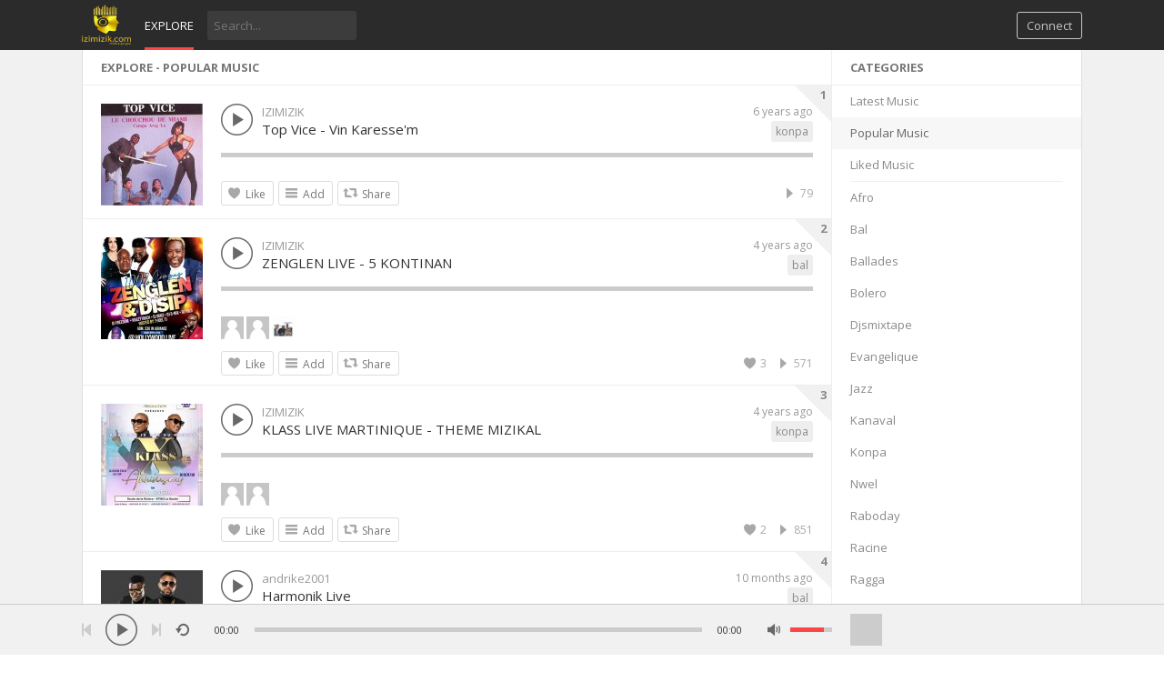

--- FILE ---
content_type: text/html; charset=UTF-8
request_url: https://izimizik.com/explore/popular
body_size: 21433
content:
<!DOCTYPE html>
<html class="ltr" dir="ltr">
<head>
<meta charset="UTF-8" />
<title>Explore - IZIMIZIK.COM</title>
<meta name="description" content="">
<meta name="viewport" content="width=device-width, initial-scale=1, shrink-to-fit=no">
<link rel="shortcut icon" href="https://izimizik.com/themes/sound/images/favicon.png">
<link href="https://izimizik.com/themes/sound/style.css" rel="stylesheet" type="text/css">
<script type="text/javascript">baseUrl = "https://izimizik.com"; token_id = "bd8b9ed8248192cf7b7229c98c903fa8"; nowPlaying = viewed_id = 0; player_volume = 0.80; search_filter = "https://izimizik.com/search/filter/tracks/"; explore_filter = "https://izimizik.com/explore/filter/"; lng_just_now = "just now"; lng_ta_second = "a second"; lng_ta_seconds = "seconds"; lng_ta_minute = "a minute"; lng_ta_minutes = "%d minutes"; lng_ta_hour = "an hour"; lng_ta_hours = "%d hours"; lng_ta_day = "a day"; lng_ta_days = "%d days"; lng_ta_week = "a week"; lng_ta_weeks = "%d weeks"; lng_ta_month = "a month"; lng_ta_months = "%d months"; lng_ta_year = "a year"; lng_ta_years = "%d years"; lng_ago = "ago"; lng_dir = "ltr";</script>
<script type="text/javascript" src="https://izimizik.com/themes/sound/js/jquery.js"></script>
<script type="text/javascript" src="https://izimizik.com/themes/sound/js/jquery.timeago.js"></script>
<script type="text/javascript" src="https://izimizik.com/themes/sound/js/functions.js"></script>
<script type="text/javascript" src="https://izimizik.com/themes/sound/js/jquery.jplayer.min.js"></script>
<script type="text/javascript">
$(document).ready(function() {
	$("#sound-player").jPlayer({
		cssSelectorAncestor: '#sound-container',
		play: function() {
			// Verify if a view has been added already for this track
			if(viewed_id == nowPlaying) {
				return false;
			} else {
				updateTrackInfo(nowPlaying);
				prevnext(3);
			}
			// Add the play count
			viewed_id = nowPlaying;
			$.ajax({
				type: "POST",
				url: "https://izimizik.com/requests/add_view.php",
				data: "id="+nowPlaying+"&token_id="+token_id, 
				cache: false
			});
		},
		ended: function () {
			// If repeat is not turned on, move to the next song
			if($('#repeat-song').html() == 0) {
				$('.current-seek').html($('#sound_ghost_player').html());
				$('.current-play').show();
				viewed_id = 0;
				nextSong(nowPlaying);
			}
		},
		swfPath: "https://izimizik.com/themes/sound/js",
		supplied: "mp3,m4a,wav",
		wmode: "window",
		volume: player_volume,
		smoothPlayBar: true,
		keyEnabled: true
	});
});
function updateTrackInfo(id) {
	// If there's a track id
	if(id > 0) {
		// Add the current song class
		$('#track'+id).addClass('current-song');

		// Add current play class to the Play button and hide it
		$('#play'+id).addClass('current-play');
		$('.current-play').hide();

		$('.jp-audio .jp-time-holder').show();

		// Add the active player to the current song
		$("#song-controls"+id).html($("#seek-bar-song").html());

		// Add the active player class to the current song
		$("#song-controls"+id).addClass('current-seek');

		// Set the play/pause button position (this is needed for mobile view in order for the play/pause button to be at the same height with the initial play button)
		if(lng_dir == "rtl") {
			$('#track'+id+' .jp-play , #track'+id+' .jp-pause').css({ 'margin-top' : '-' + $('.song-top', '#track'+id).outerHeight() + 'px', 'right' : '0' });
		} else {
			$('#track'+id+' .jp-play , #track'+id+' .jp-pause').css({ 'margin-top' : '-' + $('.song-top', '#track'+id).outerHeight() + 'px' });
		}

		prevnext();

		// Bind functionality to the new song selector
		$("#sound-player").jPlayer("option", "cssSelectorAncestor", '#sound-container');
	}
}
function playSong(song, id, format) {
	// If the user is on a mobile device, open the track in a new tab rather than playing it on the page
	/*if(/Android|webOS|iPhone|iPad|iPod|BlackBerry|IEMobile|Opera Mini/i.test(navigator.userAgent)) {
		window.location = 'https://izimizik.com/uploads/tracks/'+song;
		return false;
	}*/
	
	// Remove the current-song class (if any)
	$('.current-song').removeClass('current-song');
	// Show the previously hidden Play button (if any)
	$('.current-play').show();
	$('.current-play').removeClass('current-play');
	
	// Remove the active player if exists and set the ghost player
	$('.current-seek').html($('#sound_ghost_player').html());
	
	// Remove the active player class
	$('.current-seek').removeClass('current-seek');
	
	// Define the current playing track
	nowPlaying = id;
	
	// Update the track listing
	updateTrackInfo(nowPlaying);
	prevnext(3);
	
	// Get the current song name, url and author
	var trackUrl = $('#song-url'+id).attr('href');
	var artwork = $('#song-art'+id).attr('src');
	var songName, shortSongName = songName = $('#song-name'+id).html();
	var songAuthor = $('#song-author'+id).text();
	var songAuthorUrl = $('#song-author'+id).attr('href');
	
	if(songName.length > 30) {
		var shortSongName = $('#song-name'+id).html();
	}
	
	$('#sw-song-name').html($('<a>', {html: shortSongName, href: trackUrl, title: songName, rel: 'loadpage'}));
	$('#sw-author-name').html($('<a>', {html: songAuthor, href: songAuthorUrl, title: songAuthor, rel: 'loadpage'}));
	
	$('#topbar-artwork').html($('<a>', {href: trackUrl, rel: 'loadpage', id: 'artwork-container'}));
	$('#artwork-container').html('<img src="'+artwork+'">');
	
	// if the format is mp4, switch it to m4a since mp4 can be audio only
	if(format == 'mp4') {
		format = 'm4a';
	}
	
	if(format == 'mp3') {
		$("#sound-player").jPlayer("setMedia",{mp3:song}).jPlayer("play");
	} else if(format == 'm4a') {
		$("#sound-player").jPlayer("setMedia",{m4a:song}).jPlayer("play");
	} else if(format == 'wav') {
		$("#sound-player").jPlayer("setMedia",{wav:song}).jPlayer("play");
	}
}
</script>

</head>
<body>
<div id="loading-bar"><dd></dd><dt></dt></div>
<div class="topbar">
	<div class="header">
		<a href="https://izimizik.com/welcome" rel="loadpage"><div class="logo"></div></a>
		<a href="https://izimizik.com/explore" class="menu-button" rel="loadpage" id="explore-button">Explore</a>
		<div class="search-input"><input type="text" id="search" placeholder="Search..." autocomplete="off"></div>
		<a onclick="connect_modal()" class="menu-btn" title="Connect">Connect</a>
	</div>
	<div class="search-container"></div>
	<div class="notification-container">
		<div class="notification-content">
			<div class="notification-inner">
				<span id="global_page_url"><a href="https://izimizik.com/notifications" rel="loadpage">View More Notifications</a></span>
				<span id="chat_page_url"><a href="https://izimizik.com/notifications/filter/chats" rel="loadpage">View More Messages</a></span>
				<a onclick="showNotification('close')" title="Close Notifications"><div class="close_btn"></div></a>
			</div>
			<div id="notifications-content"></div>
			<div class="notification-row"><div class="notification-padding"><a href="https://izimizik.com/settings/notifications" rel="loadpage">Notifications Settings</a></div></div>
		</div>
	</div>
</div>
<div class="topbar_margin"></div>
<div id="content">
	<div class="row-body content-explore">
	<div class="body-content">
		
		<div class="grid-container">
			<div class="grid-content" id="main-content">
				
				<div class="page-header page-header-extra">Explore - Popular Music</div>
				<div id="profile-card"></div>
				<div id="track1130" class="song-container top-track">
						<div class="top-number">1</div>
						<div class="song-art"><a href="https://izimizik.com/track/1130/top-vice-vin-karessem" rel="loadpage"><img src="https://izimizik.com/image/m/112/112/1565551147_983238789_1780528488.jpg" id="song-art1130" alt="Top Vice -  Vin Karesse'm"></a></div>
						<div class="song-top">
							<div class="song-timeago">
                                <a href="https://izimizik.com/track/1130/top-vice-vin-karessem" rel="loadpage">
                                    <span id="time1130">
										<div class="timeago" title="2019-11-04T14:16:13-05:00">
											2019-11-04T14:16:13-05:00
										</div>
									</span>
								</a>
							</div>
							<div data-track-name="1512474895_704563255_154695423.mp3" data-track-id="1130" id="play1130" data-track-url="https://izimizik-buckets2017.s3.amazonaws.com/uploads/tracks/1512474895_704563255_154695423.mp3?response-content-disposition=filename%3DTop%20Vice%20-%20%20Vin%20Karesse%27m.mp3&X-Amz-Content-Sha256=UNSIGNED-PAYLOAD&X-Amz-Algorithm=AWS4-HMAC-SHA256&X-Amz-Credential=AKIAJLMV3N3JPKLYWGJQ%2F20260101%2Fus-east-1%2Fs3%2Faws4_request&X-Amz-Date=20260101T191201Z&X-Amz-SignedHeaders=host&X-Amz-Expires=432000&X-Amz-Signature=5f2a36fcb834bffb4a27dfc649b05ebd250b9e677aaee99cc097b43ce53297e2" data-track-format="mp3" class="track song-play-btn">
							</div>
							<div class="song-titles">
								<div class="song-author"><a onmouseover="profileCard(11, 1130, 0, 0);" onmouseout="profileCard(0, 0, 0, 1);" onclick="profileCard(0, 0, 1, 1);" href="https://izimizik.com/profile/izimizik19" rel="loadpage" id="song-author1130">IZIMIZIK</a></div>
								<div class="song-tag">
									<a href="https://izimizik.com/explore/filter/konpa" rel="loadpage">konpa</a>
								</div>
								<div class="song-title">
									<a href="https://izimizik.com/track/1130/top-vice-vin-karessem" id="song-url1130" rel="loadpage"><div id="song-name1130">Top Vice -  Vin Karesse'm</div></a>
								</div>
							</div>
						</div>
						<div class="player-controls">
							<div id="song-controls1130">
								<div id="jp_container_123" class="jp-audio">
									<div class="jp-type-single">
											<div class="jp-gui jp-interface">
												<div class="jp-progress">
													<div class="jp-seek-bar">
													<div class="jp-play-bar"></div>
												</div>
											</div>
										</div>
									</div>
								</div>
							</div>
						</div>
						<div class="track-actions-container">
							<div class="track-actions"><div class="track-actions-content" id="track-action1130"><div class="track-buttons-container"><div class="like-button" onclick="connect_modal()" id="doLike1130" title="Like"><span class="action-text">Like</span></div><div class="playlist-button" onclick="connect_modal()" title="Add"><span class="action-text">Add</span></div><div class="share-button" onclick="share(1130, 1)" title="Share"><span class="action-text">Share</span></div></div> <div class="track-stats"><a href="https://izimizik.com/track/1130/top-vice-vin-karessem" rel="loadpage"><div class="counter views_counter" title="Listened 79 times">79</div></a></div></div></div>
						</div>
						
					</div><div id="track14149" class="song-container top-track">
						<div class="top-number">2</div>
						<div class="song-art"><a href="https://izimizik.com/track/14149/zenglen-live-5-kontinan" rel="loadpage"><img src="https://izimizik.com/image/m/112/112/536949018_503252196_1683730157.jpg" id="song-art14149" alt="ZENGLEN LIVE - 5 KONTINAN"></a></div>
						<div class="song-top">
							<div class="song-timeago">
                                <a href="https://izimizik.com/track/14149/zenglen-live-5-kontinan" rel="loadpage">
                                    <span id="time14149">
										<div class="timeago" title="2021-11-28T11:43:20-05:00">
											2021-11-28T11:43:20-05:00
										</div>
									</span>
								</a>
							</div>
							<div data-track-name="7908820_304626903_1106466411.mp3" data-track-id="14149" id="play14149" data-track-url="https://izimizik-buckets2017.s3.amazonaws.com/uploads/tracks/7908820_304626903_1106466411.mp3?response-content-disposition=filename%3DZENGLEN%20LIVE%20-%205%20KONTINAN.mp3&X-Amz-Content-Sha256=UNSIGNED-PAYLOAD&X-Amz-Algorithm=AWS4-HMAC-SHA256&X-Amz-Credential=AKIAJLMV3N3JPKLYWGJQ%2F20260101%2Fus-east-1%2Fs3%2Faws4_request&X-Amz-Date=20260101T191201Z&X-Amz-SignedHeaders=host&X-Amz-Expires=432000&X-Amz-Signature=1385d04e0fa7a0752fb188786c204210fbd4174f324123a36e5d8f9ebdf72920" data-track-format="mp3" class="track song-play-btn">
							</div>
							<div class="song-titles">
								<div class="song-author"><a onmouseover="profileCard(616, 14149, 0, 0);" onmouseout="profileCard(0, 0, 0, 1);" onclick="profileCard(0, 0, 1, 1);" href="https://izimizik.com/profile/izimizik20" rel="loadpage" id="song-author14149">IZIMIZIK</a></div>
								<div class="song-tag">
									<a href="https://izimizik.com/explore/filter/bal" rel="loadpage">bal</a>
								</div>
								<div class="song-title">
									<a href="https://izimizik.com/track/14149/zenglen-live-5-kontinan" id="song-url14149" rel="loadpage"><div id="song-name14149">ZENGLEN LIVE - 5 KONTINAN</div></a>
								</div>
							</div>
						</div>
						<div class="player-controls">
							<div id="song-controls14149">
								<div id="jp_container_123" class="jp-audio">
									<div class="jp-type-single">
											<div class="jp-gui jp-interface">
												<div class="jp-progress">
													<div class="jp-seek-bar">
													<div class="jp-play-bar"></div>
												</div>
											</div>
										</div>
									</div>
								</div>
							</div>
						</div>
						<div class="track-actions-container">
							<div class="track-actions"><div class="track-actions-content" id="track-action14149"><div class="track-likes" id="users_likes14149" style=""><a href="https://izimizik.com/profile/keyydee" rel="loadpage"><img src="https://izimizik.com/image/a/25/25/default.png" title="keyydee liked this" /></a> <a href="https://izimizik.com/profile/mike971" rel="loadpage"><img src="https://izimizik.com/image/a/25/25/default.png" title="mike971 liked this" /></a> <a href="https://izimizik.com/profile/walt" rel="loadpage"><img src="https://izimizik.com/image/a/25/25/135489047_276381223_1441883323.jpg" title="Walt D Ayiti liked this" /></a> </div><div class="track-buttons-container"><div class="like-button" onclick="connect_modal()" id="doLike14149" title="Like"><span class="action-text">Like</span></div><div class="playlist-button" onclick="connect_modal()" title="Add"><span class="action-text">Add</span></div><div class="share-button" onclick="share(14149, 1)" title="Share"><span class="action-text">Share</span></div></div> <div class="track-stats"><a href="https://izimizik.com/track/14149/zenglen-live-5-kontinan" rel="loadpage"><div class="counter views_counter" title="Listened 571 times">571</div></a><a href="https://izimizik.com/track/14149/likes" rel="loadpage"><div class="counter like_btn" id="like_btn14149" title="3 Likes">3</div></a></div></div></div>
						</div>
						
					</div><div id="track14453" class="song-container top-track">
						<div class="top-number">3</div>
						<div class="song-art"><a href="https://izimizik.com/track/14453/klass-live-martinique-theme-mizikal" rel="loadpage"><img src="https://izimizik.com/image/m/112/112/1323611675_1184357536_1085646248.jpg" id="song-art14453" alt="KLASS LIVE MARTINIQUE - THEME MIZIKAL"></a></div>
						<div class="song-top">
							<div class="song-timeago">
                                <a href="https://izimizik.com/track/14453/klass-live-martinique-theme-mizikal" rel="loadpage">
                                    <span id="time14453">
										<div class="timeago" title="2022-06-07T10:27:44-04:00">
											2022-06-07T10:27:44-04:00
										</div>
									</span>
								</a>
							</div>
							<div data-track-name="1630613342_198056051_684380768.mp3" data-track-id="14453" id="play14453" data-track-url="https://izimizik-buckets2017.s3.amazonaws.com/uploads/tracks/1630613342_198056051_684380768.mp3?response-content-disposition=filename%3DKLASS%20LIVE%20MARTINIQUE%20-%20THEME%20MIZIKAL.mp3&X-Amz-Content-Sha256=UNSIGNED-PAYLOAD&X-Amz-Algorithm=AWS4-HMAC-SHA256&X-Amz-Credential=AKIAJLMV3N3JPKLYWGJQ%2F20260101%2Fus-east-1%2Fs3%2Faws4_request&X-Amz-Date=20260101T191201Z&X-Amz-SignedHeaders=host&X-Amz-Expires=432000&X-Amz-Signature=079bda2a88b7ab442057800e1e12f56667a7ab25fa3f87904d2c3903ec07e917" data-track-format="mp3" class="track song-play-btn">
							</div>
							<div class="song-titles">
								<div class="song-author"><a onmouseover="profileCard(616, 14453, 0, 0);" onmouseout="profileCard(0, 0, 0, 1);" onclick="profileCard(0, 0, 1, 1);" href="https://izimizik.com/profile/izimizik20" rel="loadpage" id="song-author14453">IZIMIZIK</a></div>
								<div class="song-tag">
									<a href="https://izimizik.com/explore/filter/konpa" rel="loadpage">konpa</a>
								</div>
								<div class="song-title">
									<a href="https://izimizik.com/track/14453/klass-live-martinique-theme-mizikal" id="song-url14453" rel="loadpage"><div id="song-name14453">KLASS LIVE MARTINIQUE - THEME MIZIKAL</div></a>
								</div>
							</div>
						</div>
						<div class="player-controls">
							<div id="song-controls14453">
								<div id="jp_container_123" class="jp-audio">
									<div class="jp-type-single">
											<div class="jp-gui jp-interface">
												<div class="jp-progress">
													<div class="jp-seek-bar">
													<div class="jp-play-bar"></div>
												</div>
											</div>
										</div>
									</div>
								</div>
							</div>
						</div>
						<div class="track-actions-container">
							<div class="track-actions"><div class="track-actions-content" id="track-action14453"><div class="track-likes" id="users_likes14453" style=""><a href="https://izimizik.com/profile/josh2003" rel="loadpage"><img src="https://izimizik.com/image/a/25/25/default.png" title="josh2003 liked this" /></a> <a href="https://izimizik.com/profile/lolopick678" rel="loadpage"><img src="https://izimizik.com/image/a/25/25/default.png" title="lolopick678 liked this" /></a> </div><div class="track-buttons-container"><div class="like-button" onclick="connect_modal()" id="doLike14453" title="Like"><span class="action-text">Like</span></div><div class="playlist-button" onclick="connect_modal()" title="Add"><span class="action-text">Add</span></div><div class="share-button" onclick="share(14453, 1)" title="Share"><span class="action-text">Share</span></div></div> <div class="track-stats"><a href="https://izimizik.com/track/14453/klass-live-martinique-theme-mizikal" rel="loadpage"><div class="counter views_counter" title="Listened 851 times">851</div></a><a href="https://izimizik.com/track/14453/likes" rel="loadpage"><div class="counter like_btn" id="like_btn14453" title="2 Likes">2</div></a></div></div></div>
						</div>
						
					</div><div id="track15437" class="song-container top-track">
						<div class="top-number">4</div>
						<div class="song-art"><a href="https://izimizik.com/track/15437/harmonik-live" rel="loadpage"><img src="https://izimizik.com/image/m/112/112/2009595301_703272245_2072972968.jpeg" id="song-art15437" alt="Harmonik Live"></a></div>
						<div class="song-top">
							<div class="song-timeago">
                                <a href="https://izimizik.com/track/15437/harmonik-live" rel="loadpage">
                                    <span id="time15437">
										<div class="timeago" title="2025-02-22T05:59:26-05:00">
											2025-02-22T05:59:26-05:00
										</div>
									</span>
								</a>
							</div>
							<div data-track-name="35422496_114002749_1895681812.mp4" data-track-id="15437" id="play15437" data-track-url="https://izimizik-buckets2017.s3.amazonaws.com/uploads/tracks/35422496_114002749_1895681812.mp4?response-content-disposition=filename%3DHarmonik%20Live.mp4&X-Amz-Content-Sha256=UNSIGNED-PAYLOAD&X-Amz-Algorithm=AWS4-HMAC-SHA256&X-Amz-Credential=AKIAJLMV3N3JPKLYWGJQ%2F20260101%2Fus-east-1%2Fs3%2Faws4_request&X-Amz-Date=20260101T191201Z&X-Amz-SignedHeaders=host&X-Amz-Expires=432000&X-Amz-Signature=7fa97063006469aa45f661fb3e1fc4dba0fc8e6e760c8b948567cc8a32d1c6cf" data-track-format="mp4" class="track song-play-btn">
							</div>
							<div class="song-titles">
								<div class="song-author"><a onmouseover="profileCard(2910, 15437, 0, 0);" onmouseout="profileCard(0, 0, 0, 1);" onclick="profileCard(0, 0, 1, 1);" href="https://izimizik.com/profile/andrike2001" rel="loadpage" id="song-author15437">andrike2001</a></div>
								<div class="song-tag">
									<a href="https://izimizik.com/explore/filter/bal" rel="loadpage">bal</a>
								</div>
								<div class="song-title">
									<a href="https://izimizik.com/track/15437/harmonik-live" id="song-url15437" rel="loadpage"><div id="song-name15437">Harmonik Live</div></a>
								</div>
							</div>
						</div>
						<div class="player-controls">
							<div id="song-controls15437">
								<div id="jp_container_123" class="jp-audio">
									<div class="jp-type-single">
											<div class="jp-gui jp-interface">
												<div class="jp-progress">
													<div class="jp-seek-bar">
													<div class="jp-play-bar"></div>
												</div>
											</div>
										</div>
									</div>
								</div>
							</div>
						</div>
						<div class="track-actions-container">
							<div class="track-actions"><div class="track-actions-content" id="track-action15437"><div class="track-likes" id="users_likes15437" style=""><a href="https://izimizik.com/profile/siwobelmizik" rel="loadpage"><img src="https://izimizik.com/image/a/25/25/default.png" title="siwobelmizik liked this" /></a> </div><div class="track-buttons-container"><div class="like-button" onclick="connect_modal()" id="doLike15437" title="Like"><span class="action-text">Like</span></div><div class="playlist-button" onclick="connect_modal()" title="Add"><span class="action-text">Add</span></div><div class="share-button" onclick="share(15437, 1)" title="Share"><span class="action-text">Share</span></div></div> <div class="track-stats"><a href="https://izimizik.com/track/15437/harmonik-live" rel="loadpage"><div class="counter views_counter" title="Listened 408 times">408</div></a><a href="https://izimizik.com/track/15437/likes" rel="loadpage"><div class="counter like_btn" id="like_btn15437" title="1 Likes">1</div></a></div></div></div>
						</div>
						
					</div><div id="track15438" class="song-container top-track">
						<div class="top-number">5</div>
						<div class="song-art"><a href="https://izimizik.com/track/15438/nu-look-cest-compliqué-live" rel="loadpage"><img src="https://izimizik.com/image/m/112/112/default.png" id="song-art15438" alt="Nu look C’est compliqué Live"></a></div>
						<div class="song-top">
							<div class="song-timeago">
                                <a href="https://izimizik.com/track/15438/nu-look-cest-compliqué-live" rel="loadpage">
                                    <span id="time15438">
										<div class="timeago" title="2025-03-07T07:04:02-05:00">
											2025-03-07T07:04:02-05:00
										</div>
									</span>
								</a>
							</div>
							<div data-track-name="564867145_1681900831_45928945.mp4" data-track-id="15438" id="play15438" data-track-url="https://izimizik-buckets2017.s3.amazonaws.com/uploads/tracks/564867145_1681900831_45928945.mp4?response-content-disposition=filename%3DNu%20look%20C%25E2%2580%2599est%20compliqu%25C3%25A9%20Live.mp4&X-Amz-Content-Sha256=UNSIGNED-PAYLOAD&X-Amz-Algorithm=AWS4-HMAC-SHA256&X-Amz-Credential=AKIAJLMV3N3JPKLYWGJQ%2F20260101%2Fus-east-1%2Fs3%2Faws4_request&X-Amz-Date=20260101T191201Z&X-Amz-SignedHeaders=host&X-Amz-Expires=432000&X-Amz-Signature=1bde2f2e8b35e31091401e82c983d6182d3c38ad00cd80910a49a861d2ff1726" data-track-format="mp4" class="track song-play-btn">
							</div>
							<div class="song-titles">
								<div class="song-author"><a onmouseover="profileCard(2910, 15438, 0, 0);" onmouseout="profileCard(0, 0, 0, 1);" onclick="profileCard(0, 0, 1, 1);" href="https://izimizik.com/profile/andrike2001" rel="loadpage" id="song-author15438">andrike2001</a></div>
								<div class="song-tag">
									<a href="https://izimizik.com/explore/filter/bal" rel="loadpage">bal</a>
								</div>
								<div class="song-title">
									<a href="https://izimizik.com/track/15438/nu-look-cest-compliqué-live" id="song-url15438" rel="loadpage"><div id="song-name15438">Nu look C’est compliqué Live</div></a>
								</div>
							</div>
						</div>
						<div class="player-controls">
							<div id="song-controls15438">
								<div id="jp_container_123" class="jp-audio">
									<div class="jp-type-single">
											<div class="jp-gui jp-interface">
												<div class="jp-progress">
													<div class="jp-seek-bar">
													<div class="jp-play-bar"></div>
												</div>
											</div>
										</div>
									</div>
								</div>
							</div>
						</div>
						<div class="track-actions-container">
							<div class="track-actions"><div class="track-actions-content" id="track-action15438"><div class="track-buttons-container"><div class="like-button" onclick="connect_modal()" id="doLike15438" title="Like"><span class="action-text">Like</span></div><div class="playlist-button" onclick="connect_modal()" title="Add"><span class="action-text">Add</span></div><div class="share-button" onclick="share(15438, 1)" title="Share"><span class="action-text">Share</span></div></div> <div class="track-stats"><a href="https://izimizik.com/track/15438/nu-look-cest-compliqué-live" rel="loadpage"><div class="counter views_counter" title="Listened 214 times">214</div></a></div></div></div>
						</div>
						
					</div><div id="track15439" class="song-container top-track">
						<div class="top-number">6</div>
						<div class="song-art"><a href="https://izimizik.com/track/15439/kai-live" rel="loadpage"><img src="https://izimizik.com/image/m/112/112/1421664588_316670242_1569254401.jpeg" id="song-art15439" alt="Kai Live"></a></div>
						<div class="song-top">
							<div class="song-timeago">
                                <a href="https://izimizik.com/track/15439/kai-live" rel="loadpage">
                                    <span id="time15439">
										<div class="timeago" title="2025-03-10T02:30:07-04:00">
											2025-03-10T02:30:07-04:00
										</div>
									</span>
								</a>
							</div>
							<div data-track-name="460600607_515915333_1435208861.mp4" data-track-id="15439" id="play15439" data-track-url="https://izimizik-buckets2017.s3.amazonaws.com/uploads/tracks/460600607_515915333_1435208861.mp4?response-content-disposition=filename%3DKai%20Live.mp4&X-Amz-Content-Sha256=UNSIGNED-PAYLOAD&X-Amz-Algorithm=AWS4-HMAC-SHA256&X-Amz-Credential=AKIAJLMV3N3JPKLYWGJQ%2F20260101%2Fus-east-1%2Fs3%2Faws4_request&X-Amz-Date=20260101T191201Z&X-Amz-SignedHeaders=host&X-Amz-Expires=432000&X-Amz-Signature=9b104951204930fb3f4b02574d702d35f8a5f78c0833fce0d8a1f3b5a1e754cb" data-track-format="mp4" class="track song-play-btn">
							</div>
							<div class="song-titles">
								<div class="song-author"><a onmouseover="profileCard(2910, 15439, 0, 0);" onmouseout="profileCard(0, 0, 0, 1);" onclick="profileCard(0, 0, 1, 1);" href="https://izimizik.com/profile/andrike2001" rel="loadpage" id="song-author15439">andrike2001</a></div>
								<div class="song-tag">
									<a href="https://izimizik.com/explore/filter/bal" rel="loadpage">bal</a>
								</div>
								<div class="song-title">
									<a href="https://izimizik.com/track/15439/kai-live" id="song-url15439" rel="loadpage"><div id="song-name15439">Kai Live</div></a>
								</div>
							</div>
						</div>
						<div class="player-controls">
							<div id="song-controls15439">
								<div id="jp_container_123" class="jp-audio">
									<div class="jp-type-single">
											<div class="jp-gui jp-interface">
												<div class="jp-progress">
													<div class="jp-seek-bar">
													<div class="jp-play-bar"></div>
												</div>
											</div>
										</div>
									</div>
								</div>
							</div>
						</div>
						<div class="track-actions-container">
							<div class="track-actions"><div class="track-actions-content" id="track-action15439"><div class="track-buttons-container"><div class="like-button" onclick="connect_modal()" id="doLike15439" title="Like"><span class="action-text">Like</span></div><div class="playlist-button" onclick="connect_modal()" title="Add"><span class="action-text">Add</span></div><div class="share-button" onclick="share(15439, 1)" title="Share"><span class="action-text">Share</span></div></div> <div class="track-stats"><a href="https://izimizik.com/track/15439/kai-live" rel="loadpage"><div class="counter views_counter" title="Listened 231 times">231</div></a></div></div></div>
						</div>
						
					</div><div id="track15440" class="song-container top-track">
						<div class="top-number">7</div>
						<div class="song-art"><a href="https://izimizik.com/track/15440/kai-live-abizem-2025" rel="loadpage"><img src="https://izimizik.com/image/m/112/112/788933817_925219836_988488003.jpeg" id="song-art15440" alt="Kai Live Abizem 2025"></a></div>
						<div class="song-top">
							<div class="song-timeago">
                                <a href="https://izimizik.com/track/15440/kai-live-abizem-2025" rel="loadpage">
                                    <span id="time15440">
										<div class="timeago" title="2025-03-10T07:13:58-04:00">
											2025-03-10T07:13:58-04:00
										</div>
									</span>
								</a>
							</div>
							<div data-track-name="2010889061_1727020573_1387358697.mp4" data-track-id="15440" id="play15440" data-track-url="https://izimizik-buckets2017.s3.amazonaws.com/uploads/tracks/2010889061_1727020573_1387358697.mp4?response-content-disposition=filename%3DKai%20Live%20Abizem%202025.mp4&X-Amz-Content-Sha256=UNSIGNED-PAYLOAD&X-Amz-Algorithm=AWS4-HMAC-SHA256&X-Amz-Credential=AKIAJLMV3N3JPKLYWGJQ%2F20260101%2Fus-east-1%2Fs3%2Faws4_request&X-Amz-Date=20260101T191201Z&X-Amz-SignedHeaders=host&X-Amz-Expires=432000&X-Amz-Signature=c5ae4a3725fe209e51f771b188300c8aa56e6a58f967a985e82a63f3d8933315" data-track-format="mp4" class="track song-play-btn">
							</div>
							<div class="song-titles">
								<div class="song-author"><a onmouseover="profileCard(2910, 15440, 0, 0);" onmouseout="profileCard(0, 0, 0, 1);" onclick="profileCard(0, 0, 1, 1);" href="https://izimizik.com/profile/andrike2001" rel="loadpage" id="song-author15440">andrike2001</a></div>
								<div class="song-tag">
									<a href="https://izimizik.com/explore/filter/bal" rel="loadpage">bal</a>
								</div>
								<div class="song-title">
									<a href="https://izimizik.com/track/15440/kai-live-abizem-2025" id="song-url15440" rel="loadpage"><div id="song-name15440">Kai Live Abizem 2025</div></a>
								</div>
							</div>
						</div>
						<div class="player-controls">
							<div id="song-controls15440">
								<div id="jp_container_123" class="jp-audio">
									<div class="jp-type-single">
											<div class="jp-gui jp-interface">
												<div class="jp-progress">
													<div class="jp-seek-bar">
													<div class="jp-play-bar"></div>
												</div>
											</div>
										</div>
									</div>
								</div>
							</div>
						</div>
						<div class="track-actions-container">
							<div class="track-actions"><div class="track-actions-content" id="track-action15440"><div class="track-buttons-container"><div class="like-button" onclick="connect_modal()" id="doLike15440" title="Like"><span class="action-text">Like</span></div><div class="playlist-button" onclick="connect_modal()" title="Add"><span class="action-text">Add</span></div><div class="share-button" onclick="share(15440, 1)" title="Share"><span class="action-text">Share</span></div></div> <div class="track-stats"><a href="https://izimizik.com/track/15440/kai-live-abizem-2025" rel="loadpage"><div class="counter views_counter" title="Listened 439 times">439</div></a></div></div></div>
						</div>
						
					</div><div id="track15441" class="song-container top-track">
						<div class="top-number">8</div>
						<div class="song-art"><a href="https://izimizik.com/track/15441/wave-live" rel="loadpage"><img src="https://izimizik.com/image/m/112/112/default.png" id="song-art15441" alt="WAVE Live"></a></div>
						<div class="song-top">
							<div class="song-timeago">
                                <a href="https://izimizik.com/track/15441/wave-live" rel="loadpage">
                                    <span id="time15441">
										<div class="timeago" title="2025-03-19T16:16:41-04:00">
											2025-03-19T16:16:41-04:00
										</div>
									</span>
								</a>
							</div>
							<div data-track-name="233524149_854413110_624933737.mp4" data-track-id="15441" id="play15441" data-track-url="https://izimizik-buckets2017.s3.amazonaws.com/uploads/tracks/233524149_854413110_624933737.mp4?response-content-disposition=filename%3DWAVE%20Live.mp4&X-Amz-Content-Sha256=UNSIGNED-PAYLOAD&X-Amz-Algorithm=AWS4-HMAC-SHA256&X-Amz-Credential=AKIAJLMV3N3JPKLYWGJQ%2F20260101%2Fus-east-1%2Fs3%2Faws4_request&X-Amz-Date=20260101T191201Z&X-Amz-SignedHeaders=host&X-Amz-Expires=432000&X-Amz-Signature=bf8fe90a61e5761c2a086a61591ef87f5e9aa24e6bf2bdc390d13ce4e2f058c7" data-track-format="mp4" class="track song-play-btn">
							</div>
							<div class="song-titles">
								<div class="song-author"><a onmouseover="profileCard(2910, 15441, 0, 0);" onmouseout="profileCard(0, 0, 0, 1);" onclick="profileCard(0, 0, 1, 1);" href="https://izimizik.com/profile/andrike2001" rel="loadpage" id="song-author15441">andrike2001</a></div>
								<div class="song-tag">
									<a href="https://izimizik.com/explore/filter/bal" rel="loadpage">bal</a>
								</div>
								<div class="song-title">
									<a href="https://izimizik.com/track/15441/wave-live" id="song-url15441" rel="loadpage"><div id="song-name15441">WAVE Live</div></a>
								</div>
							</div>
						</div>
						<div class="player-controls">
							<div id="song-controls15441">
								<div id="jp_container_123" class="jp-audio">
									<div class="jp-type-single">
											<div class="jp-gui jp-interface">
												<div class="jp-progress">
													<div class="jp-seek-bar">
													<div class="jp-play-bar"></div>
												</div>
											</div>
										</div>
									</div>
								</div>
							</div>
						</div>
						<div class="track-actions-container">
							<div class="track-actions"><div class="track-actions-content" id="track-action15441"><div class="track-likes" id="users_likes15441" style=""><a href="https://izimizik.com/profile/chris509" rel="loadpage"><img src="https://izimizik.com/image/a/25/25/267729480_1579868166_1233872339.jpeg" title="chris509 liked this" /></a> </div><div class="track-buttons-container"><div class="like-button" onclick="connect_modal()" id="doLike15441" title="Like"><span class="action-text">Like</span></div><div class="playlist-button" onclick="connect_modal()" title="Add"><span class="action-text">Add</span></div><div class="share-button" onclick="share(15441, 1)" title="Share"><span class="action-text">Share</span></div></div> <div class="track-stats"><a href="https://izimizik.com/track/15441/wave-live" rel="loadpage"><div class="counter views_counter" title="Listened 198 times">198</div></a><a href="https://izimizik.com/track/15441/likes" rel="loadpage"><div class="counter like_btn" id="like_btn15441" title="1 Likes">1</div></a></div></div></div>
						</div>
						
					</div><div id="track15445" class="song-container top-track">
						<div class="top-number">9</div>
						<div class="song-art"><a href="https://izimizik.com/track/15445/kreyol-la-no-drama-live-2025" rel="loadpage"><img src="https://izimizik.com/image/m/112/112/1757035739_272895329_1888829430.jpg" id="song-art15445" alt="Kreyol La - No Drama (Live) [2025]"></a></div>
						<div class="song-top">
							<div class="song-timeago">
                                <a href="https://izimizik.com/track/15445/kreyol-la-no-drama-live-2025" rel="loadpage">
                                    <span id="time15445">
										<div class="timeago" title="2025-04-17T02:39:05-04:00">
											2025-04-17T02:39:05-04:00
										</div>
									</span>
								</a>
							</div>
							<div data-track-name="1171419989_1403236309_115731902.mp3" data-track-id="15445" id="play15445" data-track-url="https://izimizik-buckets2017.s3.amazonaws.com/uploads/tracks/1171419989_1403236309_115731902.mp3?response-content-disposition=filename%3DKreyol%20La%20-%20No%20Drama%20%28Live%29%20%255B2025%255D.mp3&X-Amz-Content-Sha256=UNSIGNED-PAYLOAD&X-Amz-Algorithm=AWS4-HMAC-SHA256&X-Amz-Credential=AKIAJLMV3N3JPKLYWGJQ%2F20260101%2Fus-east-1%2Fs3%2Faws4_request&X-Amz-Date=20260101T191201Z&X-Amz-SignedHeaders=host&X-Amz-Expires=432000&X-Amz-Signature=2d631acf57f1be30f2113acd153fd2b5627192d2a329f904e2471f0c1d502340" data-track-format="mp3" class="track song-play-btn">
							</div>
							<div class="song-titles">
								<div class="song-author"><a onmouseover="profileCard(1735, 15445, 0, 0);" onmouseout="profileCard(0, 0, 0, 1);" onclick="profileCard(0, 0, 1, 1);" href="https://izimizik.com/profile/bigyouyou509" rel="loadpage" id="song-author15445">bigyouyou509</a></div>
								<div class="song-tag">
									<a href="https://izimizik.com/explore/filter/bal" rel="loadpage">bal</a>
								</div>
								<div class="song-title">
									<a href="https://izimizik.com/track/15445/kreyol-la-no-drama-live-2025" id="song-url15445" rel="loadpage"><div id="song-name15445">Kreyol La - No Drama (Live) [2025]</div></a>
								</div>
							</div>
						</div>
						<div class="player-controls">
							<div id="song-controls15445">
								<div id="jp_container_123" class="jp-audio">
									<div class="jp-type-single">
											<div class="jp-gui jp-interface">
												<div class="jp-progress">
													<div class="jp-seek-bar">
													<div class="jp-play-bar"></div>
												</div>
											</div>
										</div>
									</div>
								</div>
							</div>
						</div>
						<div class="track-actions-container">
							<div class="track-actions"><div class="track-actions-content" id="track-action15445"><div class="track-likes" id="users_likes15445" style=""><a href="https://izimizik.com/profile/gabore1234" rel="loadpage"><img src="https://izimizik.com/image/a/25/25/default.png" title="gabore1234 liked this" /></a> </div><div class="track-buttons-container"><div class="like-button" onclick="connect_modal()" id="doLike15445" title="Like"><span class="action-text">Like</span></div><div class="playlist-button" onclick="connect_modal()" title="Add"><span class="action-text">Add</span></div><div class="share-button" onclick="share(15445, 1)" title="Share"><span class="action-text">Share</span></div></div> <div class="track-stats"><a href="https://izimizik.com/track/15445/kreyol-la-no-drama-live-2025" rel="loadpage"><div class="counter views_counter" title="Listened 351 times">351</div></a><a href="https://izimizik.com/track/15445/likes" rel="loadpage"><div class="counter like_btn" id="like_btn15445" title="1 Likes">1</div></a></div></div></div>
						</div>
						
					</div><div id="track688" class="song-container top-track">
						<div class="top-number">10</div>
						<div class="song-art"><a href="https://izimizik.com/track/688/djakout-1-nou-renouvle-pouvwa" rel="loadpage"><img src="https://izimizik.com/image/m/112/112/1504354344_1142044917_957275483.jpg" id="song-art688" alt="Djakout #1 - Nou Renouvle Pouvwa"></a></div>
						<div class="song-top">
							<div class="song-timeago">
                                <a href="https://izimizik.com/track/688/djakout-1-nou-renouvle-pouvwa" rel="loadpage">
                                    <span id="time688">
										<div class="timeago" title="2019-10-31T12:12:43-04:00">
											2019-10-31T12:12:43-04:00
										</div>
									</span>
								</a>
							</div>
							<div data-track-name="250780136_1589732911_1230787890.mp3" data-track-id="688" id="play688" data-track-url="https://izimizik-buckets2017.s3.amazonaws.com/uploads/tracks/250780136_1589732911_1230787890.mp3?response-content-disposition=filename%3DDjakout%20%25231%20-%20Nou%20Renouvle%20Pouvwa.mp3&X-Amz-Content-Sha256=UNSIGNED-PAYLOAD&X-Amz-Algorithm=AWS4-HMAC-SHA256&X-Amz-Credential=AKIAJLMV3N3JPKLYWGJQ%2F20260101%2Fus-east-1%2Fs3%2Faws4_request&X-Amz-Date=20260101T191201Z&X-Amz-SignedHeaders=host&X-Amz-Expires=432000&X-Amz-Signature=9caee79b17255ef7c0e741d86ace49a49b2803a7ffc48047889565900830bed2" data-track-format="mp3" class="track song-play-btn">
							</div>
							<div class="song-titles">
								<div class="song-author"><a onmouseover="profileCard(11, 688, 0, 0);" onmouseout="profileCard(0, 0, 0, 1);" onclick="profileCard(0, 0, 1, 1);" href="https://izimizik.com/profile/izimizik19" rel="loadpage" id="song-author688">IZIMIZIK</a></div>
								<div class="song-tag">
									<a href="https://izimizik.com/explore/filter/konpa" rel="loadpage">konpa</a>
								</div>
								<div class="song-title">
									<a href="https://izimizik.com/track/688/djakout-1-nou-renouvle-pouvwa" id="song-url688" rel="loadpage"><div id="song-name688">Djakout #1 - Nou Renouvle Pouvwa</div></a>
								</div>
							</div>
						</div>
						<div class="player-controls">
							<div id="song-controls688">
								<div id="jp_container_123" class="jp-audio">
									<div class="jp-type-single">
											<div class="jp-gui jp-interface">
												<div class="jp-progress">
													<div class="jp-seek-bar">
													<div class="jp-play-bar"></div>
												</div>
											</div>
										</div>
									</div>
								</div>
							</div>
						</div>
						<div class="track-actions-container">
							<div class="track-actions"><div class="track-actions-content" id="track-action688"><div class="track-buttons-container"><div class="like-button" onclick="connect_modal()" id="doLike688" title="Like"><span class="action-text">Like</span></div><div class="playlist-button" onclick="connect_modal()" title="Add"><span class="action-text">Add</span></div><div class="share-button" onclick="share(688, 1)" title="Share"><span class="action-text">Share</span></div></div> <div class="track-stats"><a href="https://izimizik.com/track/688/djakout-1-nou-renouvle-pouvwa" rel="loadpage"><div class="counter views_counter" title="Listened 53 times">53</div></a></div></div></div>
						</div>
						
					</div><div id="track703" class="song-container top-track">
						<div class="top-number">11</div>
						<div class="song-art"><a href="https://izimizik.com/track/703/djakout-1-je-te-le-jure" rel="loadpage"><img src="https://izimizik.com/image/m/112/112/850861707_797748424_1664027362.jpg" id="song-art703" alt="Djakout #1 - Je te le jure"></a></div>
						<div class="song-top">
							<div class="song-timeago">
                                <a href="https://izimizik.com/track/703/djakout-1-je-te-le-jure" rel="loadpage">
                                    <span id="time703">
										<div class="timeago" title="2019-10-31T12:30:32-04:00">
											2019-10-31T12:30:32-04:00
										</div>
									</span>
								</a>
							</div>
							<div data-track-name="594672058_545186264_835906401.mp3" data-track-id="703" id="play703" data-track-url="https://izimizik-buckets2017.s3.amazonaws.com/uploads/tracks/594672058_545186264_835906401.mp3?response-content-disposition=filename%3DDjakout%20%25231%20-%20Je%20te%20le%20jure.mp3&X-Amz-Content-Sha256=UNSIGNED-PAYLOAD&X-Amz-Algorithm=AWS4-HMAC-SHA256&X-Amz-Credential=AKIAJLMV3N3JPKLYWGJQ%2F20260101%2Fus-east-1%2Fs3%2Faws4_request&X-Amz-Date=20260101T191201Z&X-Amz-SignedHeaders=host&X-Amz-Expires=432000&X-Amz-Signature=c1c36f329ebd32a0635ff741d6a30c678f898fabadd585da92459cdf0c8b6e89" data-track-format="mp3" class="track song-play-btn">
							</div>
							<div class="song-titles">
								<div class="song-author"><a onmouseover="profileCard(11, 703, 0, 0);" onmouseout="profileCard(0, 0, 0, 1);" onclick="profileCard(0, 0, 1, 1);" href="https://izimizik.com/profile/izimizik19" rel="loadpage" id="song-author703">IZIMIZIK</a></div>
								<div class="song-tag">
									<a href="https://izimizik.com/explore/filter/konpa" rel="loadpage">konpa</a>
								</div>
								<div class="song-title">
									<a href="https://izimizik.com/track/703/djakout-1-je-te-le-jure" id="song-url703" rel="loadpage"><div id="song-name703">Djakout #1 - Je te le jure</div></a>
								</div>
							</div>
						</div>
						<div class="player-controls">
							<div id="song-controls703">
								<div id="jp_container_123" class="jp-audio">
									<div class="jp-type-single">
											<div class="jp-gui jp-interface">
												<div class="jp-progress">
													<div class="jp-seek-bar">
													<div class="jp-play-bar"></div>
												</div>
											</div>
										</div>
									</div>
								</div>
							</div>
						</div>
						<div class="track-actions-container">
							<div class="track-actions"><div class="track-actions-content" id="track-action703"><div class="track-buttons-container"><div class="like-button" onclick="connect_modal()" id="doLike703" title="Like"><span class="action-text">Like</span></div><div class="playlist-button" onclick="connect_modal()" title="Add"><span class="action-text">Add</span></div><div class="share-button" onclick="share(703, 1)" title="Share"><span class="action-text">Share</span></div></div> <div class="track-stats"><a href="https://izimizik.com/track/703/djakout-1-je-te-le-jure" rel="loadpage"><div class="counter views_counter" title="Listened 14 times">14</div></a></div></div></div>
						</div>
						
					</div><div id="track842" class="song-container top-track">
						<div class="top-number">12</div>
						<div class="song-art"><a href="https://izimizik.com/track/842/t-vice-the-look-in-yor-eyes" rel="loadpage"><img src="https://izimizik.com/image/m/112/112/1425582207_820602364_1730357456.jpg" id="song-art842" alt="T-Vice - The Look In Yor Eyes"></a></div>
						<div class="song-top">
							<div class="song-timeago">
                                <a href="https://izimizik.com/track/842/t-vice-the-look-in-yor-eyes" rel="loadpage">
                                    <span id="time842">
										<div class="timeago" title="2019-11-02T13:00:24-04:00">
											2019-11-02T13:00:24-04:00
										</div>
									</span>
								</a>
							</div>
							<div data-track-name="1139785562_1292434880_26707367.m4a" data-track-id="842" id="play842" data-track-url="https://izimizik-buckets2017.s3.amazonaws.com/uploads/tracks/1139785562_1292434880_26707367.m4a?response-content-disposition=filename%3DT-Vice%20-%20The%20Look%20In%20Yor%20Eyes.m4a&X-Amz-Content-Sha256=UNSIGNED-PAYLOAD&X-Amz-Algorithm=AWS4-HMAC-SHA256&X-Amz-Credential=AKIAJLMV3N3JPKLYWGJQ%2F20260101%2Fus-east-1%2Fs3%2Faws4_request&X-Amz-Date=20260101T191201Z&X-Amz-SignedHeaders=host&X-Amz-Expires=432000&X-Amz-Signature=eb5054d94ff90dd7f3d4e92510eb20df698c49eb1566a33ab4887a20deb414a0" data-track-format="m4a" class="track song-play-btn">
							</div>
							<div class="song-titles">
								<div class="song-author"><a onmouseover="profileCard(11, 842, 0, 0);" onmouseout="profileCard(0, 0, 0, 1);" onclick="profileCard(0, 0, 1, 1);" href="https://izimizik.com/profile/izimizik19" rel="loadpage" id="song-author842">IZIMIZIK</a></div>
								<div class="song-tag">
									<a href="https://izimizik.com/explore/filter/konpa" rel="loadpage">konpa</a>
								</div>
								<div class="song-title">
									<a href="https://izimizik.com/track/842/t-vice-the-look-in-yor-eyes" id="song-url842" rel="loadpage"><div id="song-name842">T-Vice - The Look In Yor Eyes</div></a>
								</div>
							</div>
						</div>
						<div class="player-controls">
							<div id="song-controls842">
								<div id="jp_container_123" class="jp-audio">
									<div class="jp-type-single">
											<div class="jp-gui jp-interface">
												<div class="jp-progress">
													<div class="jp-seek-bar">
													<div class="jp-play-bar"></div>
												</div>
											</div>
										</div>
									</div>
								</div>
							</div>
						</div>
						<div class="track-actions-container">
							<div class="track-actions"><div class="track-actions-content" id="track-action842"><div class="track-likes" id="users_likes842" style=""><a href="https://izimizik.com/profile/jayvice" rel="loadpage"><img src="https://izimizik.com/image/a/25/25/1617205528.jpg" title="jayvice liked this" /></a> </div><div class="track-buttons-container"><div class="like-button" onclick="connect_modal()" id="doLike842" title="Like"><span class="action-text">Like</span></div><div class="playlist-button" onclick="connect_modal()" title="Add"><span class="action-text">Add</span></div><div class="share-button" onclick="share(842, 1)" title="Share"><span class="action-text">Share</span></div></div> <div class="track-stats"><a href="https://izimizik.com/track/842/t-vice-the-look-in-yor-eyes" rel="loadpage"><div class="counter views_counter" title="Listened 240 times">240</div></a><a href="https://izimizik.com/track/842/likes" rel="loadpage"><div class="counter like_btn" id="like_btn842" title="1 Likes">1</div></a></div></div></div>
						</div>
						
					</div><div id="track889" class="song-container top-track">
						<div class="top-number">13</div>
						<div class="song-art"><a href="https://izimizik.com/track/889/t-vice-santim-ta-kriye" rel="loadpage"><img src="https://izimizik.com/image/m/112/112/1882580887_1054559888_1584713585.jpg" id="song-art889" alt="T-Vice - Santi'm Ta Kriye"></a></div>
						<div class="song-top">
							<div class="song-timeago">
                                <a href="https://izimizik.com/track/889/t-vice-santim-ta-kriye" rel="loadpage">
                                    <span id="time889">
										<div class="timeago" title="2019-11-03T08:36:37-05:00">
											2019-11-03T08:36:37-05:00
										</div>
									</span>
								</a>
							</div>
							<div data-track-name="1684666220_2004781230_1467100148.mp3" data-track-id="889" id="play889" data-track-url="https://izimizik-buckets2017.s3.amazonaws.com/uploads/tracks/1684666220_2004781230_1467100148.mp3?response-content-disposition=filename%3DT-Vice%20-%20Santi%27m%20Ta%20Kriye.mp3&X-Amz-Content-Sha256=UNSIGNED-PAYLOAD&X-Amz-Algorithm=AWS4-HMAC-SHA256&X-Amz-Credential=AKIAJLMV3N3JPKLYWGJQ%2F20260101%2Fus-east-1%2Fs3%2Faws4_request&X-Amz-Date=20260101T191201Z&X-Amz-SignedHeaders=host&X-Amz-Expires=432000&X-Amz-Signature=710be037af908347dcd2a1b0f29d98041eb152c4849ea9b9f76c0e5533c32944" data-track-format="mp3" class="track song-play-btn">
							</div>
							<div class="song-titles">
								<div class="song-author"><a onmouseover="profileCard(11, 889, 0, 0);" onmouseout="profileCard(0, 0, 0, 1);" onclick="profileCard(0, 0, 1, 1);" href="https://izimizik.com/profile/izimizik19" rel="loadpage" id="song-author889">IZIMIZIK</a></div>
								<div class="song-tag">
									<a href="https://izimizik.com/explore/filter/konpa" rel="loadpage">konpa</a>
								</div>
								<div class="song-title">
									<a href="https://izimizik.com/track/889/t-vice-santim-ta-kriye" id="song-url889" rel="loadpage"><div id="song-name889">T-Vice - Santi'm Ta Kriye</div></a>
								</div>
							</div>
						</div>
						<div class="player-controls">
							<div id="song-controls889">
								<div id="jp_container_123" class="jp-audio">
									<div class="jp-type-single">
											<div class="jp-gui jp-interface">
												<div class="jp-progress">
													<div class="jp-seek-bar">
													<div class="jp-play-bar"></div>
												</div>
											</div>
										</div>
									</div>
								</div>
							</div>
						</div>
						<div class="track-actions-container">
							<div class="track-actions"><div class="track-actions-content" id="track-action889"><div class="track-likes" id="users_likes889" style=""><a href="https://izimizik.com/profile/jayvice" rel="loadpage"><img src="https://izimizik.com/image/a/25/25/1617205528.jpg" title="jayvice liked this" /></a> </div><div class="track-buttons-container"><div class="like-button" onclick="connect_modal()" id="doLike889" title="Like"><span class="action-text">Like</span></div><div class="playlist-button" onclick="connect_modal()" title="Add"><span class="action-text">Add</span></div><div class="share-button" onclick="share(889, 1)" title="Share"><span class="action-text">Share</span></div></div> <div class="track-stats"><a href="https://izimizik.com/track/889/t-vice-santim-ta-kriye" rel="loadpage"><div class="counter views_counter" title="Listened 172 times">172</div></a><a href="https://izimizik.com/track/889/likes" rel="loadpage"><div class="counter like_btn" id="like_btn889" title="1 Likes">1</div></a></div></div></div>
						</div>
						
					</div><div id="track891" class="song-container top-track">
						<div class="top-number">14</div>
						<div class="song-art"><a href="https://izimizik.com/track/891/t-vice-beaute-dangereuse-featnickenson" rel="loadpage"><img src="https://izimizik.com/image/m/112/112/1148500418_675412329_1938064645.jpg" id="song-art891" alt="T-Vice - Beaute Dangereuse (Feat.Nickenson"></a></div>
						<div class="song-top">
							<div class="song-timeago">
                                <a href="https://izimizik.com/track/891/t-vice-beaute-dangereuse-featnickenson" rel="loadpage">
                                    <span id="time891">
										<div class="timeago" title="2019-11-03T08:36:41-05:00">
											2019-11-03T08:36:41-05:00
										</div>
									</span>
								</a>
							</div>
							<div data-track-name="1208262833_484843914_1537272969.mp3" data-track-id="891" id="play891" data-track-url="https://izimizik-buckets2017.s3.amazonaws.com/uploads/tracks/1208262833_484843914_1537272969.mp3?response-content-disposition=filename%3DT-Vice%20-%20Beaute%20Dangereuse%20%28Feat.Nickenson.mp3&X-Amz-Content-Sha256=UNSIGNED-PAYLOAD&X-Amz-Algorithm=AWS4-HMAC-SHA256&X-Amz-Credential=AKIAJLMV3N3JPKLYWGJQ%2F20260101%2Fus-east-1%2Fs3%2Faws4_request&X-Amz-Date=20260101T191201Z&X-Amz-SignedHeaders=host&X-Amz-Expires=432000&X-Amz-Signature=ba29058892ab94a317d6e3d4600583de0cc07364b875c81d017ec397cf35a806" data-track-format="mp3" class="track song-play-btn">
							</div>
							<div class="song-titles">
								<div class="song-author"><a onmouseover="profileCard(11, 891, 0, 0);" onmouseout="profileCard(0, 0, 0, 1);" onclick="profileCard(0, 0, 1, 1);" href="https://izimizik.com/profile/izimizik19" rel="loadpage" id="song-author891">IZIMIZIK</a></div>
								<div class="song-tag">
									<a href="https://izimizik.com/explore/filter/konpa" rel="loadpage">konpa</a>
								</div>
								<div class="song-title">
									<a href="https://izimizik.com/track/891/t-vice-beaute-dangereuse-featnickenson" id="song-url891" rel="loadpage"><div id="song-name891">T-Vice - Beaute Dangereuse (Feat.Nickenson</div></a>
								</div>
							</div>
						</div>
						<div class="player-controls">
							<div id="song-controls891">
								<div id="jp_container_123" class="jp-audio">
									<div class="jp-type-single">
											<div class="jp-gui jp-interface">
												<div class="jp-progress">
													<div class="jp-seek-bar">
													<div class="jp-play-bar"></div>
												</div>
											</div>
										</div>
									</div>
								</div>
							</div>
						</div>
						<div class="track-actions-container">
							<div class="track-actions"><div class="track-actions-content" id="track-action891"><div class="track-buttons-container"><div class="like-button" onclick="connect_modal()" id="doLike891" title="Like"><span class="action-text">Like</span></div><div class="playlist-button" onclick="connect_modal()" title="Add"><span class="action-text">Add</span></div><div class="share-button" onclick="share(891, 1)" title="Share"><span class="action-text">Share</span></div></div> <div class="track-stats"><a href="https://izimizik.com/track/891/t-vice-beaute-dangereuse-featnickenson" rel="loadpage"><div class="counter views_counter" title="Listened 182 times">182</div></a></div></div></div>
						</div>
						
					</div><div id="track1141" class="song-container top-track">
						<div class="top-number">15</div>
						<div class="song-art"><a href="https://izimizik.com/track/1141/top-vice-compas-lan-2000" rel="loadpage"><img src="https://izimizik.com/image/m/112/112/1184877766_1936952803_1231481179.jpg" id="song-art1141" alt="Top Vice - Compas L'an 2000"></a></div>
						<div class="song-top">
							<div class="song-timeago">
                                <a href="https://izimizik.com/track/1141/top-vice-compas-lan-2000" rel="loadpage">
                                    <span id="time1141">
										<div class="timeago" title="2019-11-04T14:23:55-05:00">
											2019-11-04T14:23:55-05:00
										</div>
									</span>
								</a>
							</div>
							<div data-track-name="746343375_630025074_1584797342.mp3" data-track-id="1141" id="play1141" data-track-url="https://izimizik-buckets2017.s3.amazonaws.com/uploads/tracks/746343375_630025074_1584797342.mp3?response-content-disposition=filename%3DTop%20Vice%20-%20Compas%20L%27an%202000.mp3&X-Amz-Content-Sha256=UNSIGNED-PAYLOAD&X-Amz-Algorithm=AWS4-HMAC-SHA256&X-Amz-Credential=AKIAJLMV3N3JPKLYWGJQ%2F20260101%2Fus-east-1%2Fs3%2Faws4_request&X-Amz-Date=20260101T191201Z&X-Amz-SignedHeaders=host&X-Amz-Expires=432000&X-Amz-Signature=eb648b51a8eea8cafba7a1c645a1ce04a82794ed8f6353d0f9cb4b70c447b530" data-track-format="mp3" class="track song-play-btn">
							</div>
							<div class="song-titles">
								<div class="song-author"><a onmouseover="profileCard(11, 1141, 0, 0);" onmouseout="profileCard(0, 0, 0, 1);" onclick="profileCard(0, 0, 1, 1);" href="https://izimizik.com/profile/izimizik19" rel="loadpage" id="song-author1141">IZIMIZIK</a></div>
								<div class="song-tag">
									<a href="https://izimizik.com/explore/filter/konpa" rel="loadpage">konpa</a>
								</div>
								<div class="song-title">
									<a href="https://izimizik.com/track/1141/top-vice-compas-lan-2000" id="song-url1141" rel="loadpage"><div id="song-name1141">Top Vice - Compas L'an 2000</div></a>
								</div>
							</div>
						</div>
						<div class="player-controls">
							<div id="song-controls1141">
								<div id="jp_container_123" class="jp-audio">
									<div class="jp-type-single">
											<div class="jp-gui jp-interface">
												<div class="jp-progress">
													<div class="jp-seek-bar">
													<div class="jp-play-bar"></div>
												</div>
											</div>
										</div>
									</div>
								</div>
							</div>
						</div>
						<div class="track-actions-container">
							<div class="track-actions"><div class="track-actions-content" id="track-action1141"><div class="track-likes" id="users_likes1141" style=""><a href="https://izimizik.com/profile/serbreca" rel="loadpage"><img src="https://izimizik.com/image/a/25/25/default.png" title="serbreca liked this" /></a> <a href="https://izimizik.com/profile/honore93" rel="loadpage"><img src="https://izimizik.com/image/a/25/25/default.png" title="honore93 liked this" /></a> </div><div class="track-buttons-container"><div class="like-button" onclick="connect_modal()" id="doLike1141" title="Like"><span class="action-text">Like</span></div><div class="playlist-button" onclick="connect_modal()" title="Add"><span class="action-text">Add</span></div><div class="share-button" onclick="share(1141, 1)" title="Share"><span class="action-text">Share</span></div></div> <div class="track-stats"><a href="https://izimizik.com/track/1141/top-vice-compas-lan-2000" rel="loadpage"><div class="counter views_counter" title="Listened 399 times">399</div></a><a href="https://izimizik.com/track/1141/likes" rel="loadpage"><div class="counter like_btn" id="like_btn1141" title="2 Likes">2</div></a></div></div></div>
						</div>
						
					</div><div id="track2523" class="song-container top-track">
						<div class="top-number">16</div>
						<div class="song-art"><a href="https://izimizik.com/track/2523/phantoms-sonje" rel="loadpage"><img src="https://izimizik.com/image/m/112/112/56530014_2088564767_982491183.jpg" id="song-art2523" alt="Phantoms - Sonje"></a></div>
						<div class="song-top">
							<div class="song-timeago">
                                <a href="https://izimizik.com/track/2523/phantoms-sonje" rel="loadpage">
                                    <span id="time2523">
										<div class="timeago" title="2019-11-08T19:57:43-05:00">
											2019-11-08T19:57:43-05:00
										</div>
									</span>
								</a>
							</div>
							<div data-track-name="1859047420_1162956362_2018338514.mp3" data-track-id="2523" id="play2523" data-track-url="https://izimizik-buckets2017.s3.amazonaws.com/uploads/tracks/1859047420_1162956362_2018338514.mp3?response-content-disposition=filename%3DPhantoms%20-%20Sonje.mp3&X-Amz-Content-Sha256=UNSIGNED-PAYLOAD&X-Amz-Algorithm=AWS4-HMAC-SHA256&X-Amz-Credential=AKIAJLMV3N3JPKLYWGJQ%2F20260101%2Fus-east-1%2Fs3%2Faws4_request&X-Amz-Date=20260101T191201Z&X-Amz-SignedHeaders=host&X-Amz-Expires=432000&X-Amz-Signature=975fe94a286e422634846def4903cc2baf16ea4030aeed22f1d771f80712af72" data-track-format="mp3" class="track song-play-btn">
							</div>
							<div class="song-titles">
								<div class="song-author"><a onmouseover="profileCard(11, 2523, 0, 0);" onmouseout="profileCard(0, 0, 0, 1);" onclick="profileCard(0, 0, 1, 1);" href="https://izimizik.com/profile/izimizik19" rel="loadpage" id="song-author2523">IZIMIZIK</a></div>
								<div class="song-tag">
									<a href="https://izimizik.com/explore/filter/konpa" rel="loadpage">konpa</a>
								</div>
								<div class="song-title">
									<a href="https://izimizik.com/track/2523/phantoms-sonje" id="song-url2523" rel="loadpage"><div id="song-name2523">Phantoms - Sonje</div></a>
								</div>
							</div>
						</div>
						<div class="player-controls">
							<div id="song-controls2523">
								<div id="jp_container_123" class="jp-audio">
									<div class="jp-type-single">
											<div class="jp-gui jp-interface">
												<div class="jp-progress">
													<div class="jp-seek-bar">
													<div class="jp-play-bar"></div>
												</div>
											</div>
										</div>
									</div>
								</div>
							</div>
						</div>
						<div class="track-actions-container">
							<div class="track-actions"><div class="track-actions-content" id="track-action2523"><div class="track-buttons-container"><div class="like-button" onclick="connect_modal()" id="doLike2523" title="Like"><span class="action-text">Like</span></div><div class="playlist-button" onclick="connect_modal()" title="Add"><span class="action-text">Add</span></div><div class="share-button" onclick="share(2523, 1)" title="Share"><span class="action-text">Share</span></div></div> <div class="track-stats"><a href="https://izimizik.com/track/2523/phantoms-sonje" rel="loadpage"><div class="counter views_counter" title="Listened 111 times">111</div></a></div></div></div>
						</div>
						
					</div><div id="track2544" class="song-container top-track">
						<div class="top-number">17</div>
						<div class="song-art"><a href="https://izimizik.com/track/2544/phantoms-priyè" rel="loadpage"><img src="https://izimizik.com/image/m/112/112/249385764_2018765338_1350664129.jpg" id="song-art2544" alt="Phantoms - Priyè"></a></div>
						<div class="song-top">
							<div class="song-timeago">
                                <a href="https://izimizik.com/track/2544/phantoms-priyè" rel="loadpage">
                                    <span id="time2544">
										<div class="timeago" title="2019-11-08T20:27:06-05:00">
											2019-11-08T20:27:06-05:00
										</div>
									</span>
								</a>
							</div>
							<div data-track-name="995937801_1478272056_1491342918.mp3" data-track-id="2544" id="play2544" data-track-url="https://izimizik-buckets2017.s3.amazonaws.com/uploads/tracks/995937801_1478272056_1491342918.mp3?response-content-disposition=filename%3DPhantoms%20-%20Priy%25C3%25A8.mp3&X-Amz-Content-Sha256=UNSIGNED-PAYLOAD&X-Amz-Algorithm=AWS4-HMAC-SHA256&X-Amz-Credential=AKIAJLMV3N3JPKLYWGJQ%2F20260101%2Fus-east-1%2Fs3%2Faws4_request&X-Amz-Date=20260101T191201Z&X-Amz-SignedHeaders=host&X-Amz-Expires=432000&X-Amz-Signature=af3540c9f2e265bacf0477023ef23ec19c16f6fc1f7125fefcfe686c9a8ef02a" data-track-format="mp3" class="track song-play-btn">
							</div>
							<div class="song-titles">
								<div class="song-author"><a onmouseover="profileCard(11, 2544, 0, 0);" onmouseout="profileCard(0, 0, 0, 1);" onclick="profileCard(0, 0, 1, 1);" href="https://izimizik.com/profile/izimizik19" rel="loadpage" id="song-author2544">IZIMIZIK</a></div>
								<div class="song-tag">
									<a href="https://izimizik.com/explore/filter/konpa" rel="loadpage">konpa</a>
								</div>
								<div class="song-title">
									<a href="https://izimizik.com/track/2544/phantoms-priyè" id="song-url2544" rel="loadpage"><div id="song-name2544">Phantoms - Priyè</div></a>
								</div>
							</div>
						</div>
						<div class="player-controls">
							<div id="song-controls2544">
								<div id="jp_container_123" class="jp-audio">
									<div class="jp-type-single">
											<div class="jp-gui jp-interface">
												<div class="jp-progress">
													<div class="jp-seek-bar">
													<div class="jp-play-bar"></div>
												</div>
											</div>
										</div>
									</div>
								</div>
							</div>
						</div>
						<div class="track-actions-container">
							<div class="track-actions"><div class="track-actions-content" id="track-action2544"><div class="track-buttons-container"><div class="like-button" onclick="connect_modal()" id="doLike2544" title="Like"><span class="action-text">Like</span></div><div class="playlist-button" onclick="connect_modal()" title="Add"><span class="action-text">Add</span></div><div class="share-button" onclick="share(2544, 1)" title="Share"><span class="action-text">Share</span></div></div> <div class="track-stats"><a href="https://izimizik.com/track/2544/phantoms-priyè" rel="loadpage"><div class="counter views_counter" title="Listened 15 times">15</div></a></div></div></div>
						</div>
						
					</div><div id="track3045" class="song-container top-track">
						<div class="top-number">18</div>
						<div class="song-art"><a href="https://izimizik.com/track/3045/carimi-long-distance" rel="loadpage"><img src="https://izimizik.com/image/m/112/112/14930333_388749691_1793122015.jpg" id="song-art3045" alt="CARIMI - LONG DISTANCE"></a></div>
						<div class="song-top">
							<div class="song-timeago">
                                <a href="https://izimizik.com/track/3045/carimi-long-distance" rel="loadpage">
                                    <span id="time3045">
										<div class="timeago" title="2019-11-11T17:27:07-05:00">
											2019-11-11T17:27:07-05:00
										</div>
									</span>
								</a>
							</div>
							<div data-track-name="943289189_498381230_28564943.mp3" data-track-id="3045" id="play3045" data-track-url="https://izimizik-buckets2017.s3.amazonaws.com/uploads/tracks/943289189_498381230_28564943.mp3?response-content-disposition=filename%3DCARIMI%20-%20LONG%20DISTANCE.mp3&X-Amz-Content-Sha256=UNSIGNED-PAYLOAD&X-Amz-Algorithm=AWS4-HMAC-SHA256&X-Amz-Credential=AKIAJLMV3N3JPKLYWGJQ%2F20260101%2Fus-east-1%2Fs3%2Faws4_request&X-Amz-Date=20260101T191201Z&X-Amz-SignedHeaders=host&X-Amz-Expires=432000&X-Amz-Signature=412f34d00671a1e4e17dd69823b03fd0609eeca764f0bee402ea9227ead992d1" data-track-format="mp3" class="track song-play-btn">
							</div>
							<div class="song-titles">
								<div class="song-author"><a onmouseover="profileCard(11, 3045, 0, 0);" onmouseout="profileCard(0, 0, 0, 1);" onclick="profileCard(0, 0, 1, 1);" href="https://izimizik.com/profile/izimizik19" rel="loadpage" id="song-author3045">IZIMIZIK</a></div>
								<div class="song-tag">
									<a href="https://izimizik.com/explore/filter/konpa" rel="loadpage">konpa</a>
								</div>
								<div class="song-title">
									<a href="https://izimizik.com/track/3045/carimi-long-distance" id="song-url3045" rel="loadpage"><div id="song-name3045">CARIMI - LONG DISTANCE</div></a>
								</div>
							</div>
						</div>
						<div class="player-controls">
							<div id="song-controls3045">
								<div id="jp_container_123" class="jp-audio">
									<div class="jp-type-single">
											<div class="jp-gui jp-interface">
												<div class="jp-progress">
													<div class="jp-seek-bar">
													<div class="jp-play-bar"></div>
												</div>
											</div>
										</div>
									</div>
								</div>
							</div>
						</div>
						<div class="track-actions-container">
							<div class="track-actions"><div class="track-actions-content" id="track-action3045"><div class="track-buttons-container"><div class="like-button" onclick="connect_modal()" id="doLike3045" title="Like"><span class="action-text">Like</span></div><div class="playlist-button" onclick="connect_modal()" title="Add"><span class="action-text">Add</span></div><div class="share-button" onclick="share(3045, 1)" title="Share"><span class="action-text">Share</span></div></div> <div class="track-stats"><a href="https://izimizik.com/track/3045/carimi-long-distance" rel="loadpage"><div class="counter views_counter" title="Listened 91 times">91</div></a></div></div></div>
						</div>
						
					</div><div id="track3231" class="song-container top-track">
						<div class="top-number">19</div>
						<div class="song-art"><a href="https://izimizik.com/track/3231/konpa-kreyol-ou-poko-pare" rel="loadpage"><img src="https://izimizik.com/image/m/112/112/1320398765_403600117_1748961770.jpg" id="song-art3231" alt="Konpa Kreyol - Ou Poko Pare"></a></div>
						<div class="song-top">
							<div class="song-timeago">
                                <a href="https://izimizik.com/track/3231/konpa-kreyol-ou-poko-pare" rel="loadpage">
                                    <span id="time3231">
										<div class="timeago" title="2019-11-13T17:38:42-05:00">
											2019-11-13T17:38:42-05:00
										</div>
									</span>
								</a>
							</div>
							<div data-track-name="1245762001_185616337_2076921629.mp3" data-track-id="3231" id="play3231" data-track-url="https://izimizik-buckets2017.s3.amazonaws.com/uploads/tracks/1245762001_185616337_2076921629.mp3?response-content-disposition=filename%3DKonpa%20Kreyol%20-%20Ou%20Poko%20Pare.mp3&X-Amz-Content-Sha256=UNSIGNED-PAYLOAD&X-Amz-Algorithm=AWS4-HMAC-SHA256&X-Amz-Credential=AKIAJLMV3N3JPKLYWGJQ%2F20260101%2Fus-east-1%2Fs3%2Faws4_request&X-Amz-Date=20260101T191201Z&X-Amz-SignedHeaders=host&X-Amz-Expires=432000&X-Amz-Signature=5637db617de59c16604a0a10b0156474f382d43e8bc0627ac3e99b070bb0347b" data-track-format="mp3" class="track song-play-btn">
							</div>
							<div class="song-titles">
								<div class="song-author"><a onmouseover="profileCard(11, 3231, 0, 0);" onmouseout="profileCard(0, 0, 0, 1);" onclick="profileCard(0, 0, 1, 1);" href="https://izimizik.com/profile/izimizik19" rel="loadpage" id="song-author3231">IZIMIZIK</a></div>
								<div class="song-tag">
									<a href="https://izimizik.com/explore/filter/konpa" rel="loadpage">konpa</a>
								</div>
								<div class="song-title">
									<a href="https://izimizik.com/track/3231/konpa-kreyol-ou-poko-pare" id="song-url3231" rel="loadpage"><div id="song-name3231">Konpa Kreyol - Ou Poko Pare</div></a>
								</div>
							</div>
						</div>
						<div class="player-controls">
							<div id="song-controls3231">
								<div id="jp_container_123" class="jp-audio">
									<div class="jp-type-single">
											<div class="jp-gui jp-interface">
												<div class="jp-progress">
													<div class="jp-seek-bar">
													<div class="jp-play-bar"></div>
												</div>
											</div>
										</div>
									</div>
								</div>
							</div>
						</div>
						<div class="track-actions-container">
							<div class="track-actions"><div class="track-actions-content" id="track-action3231"><div class="track-likes" id="users_likes3231" style=""><a href="https://izimizik.com/profile/mike971" rel="loadpage"><img src="https://izimizik.com/image/a/25/25/default.png" title="mike971 liked this" /></a> </div><div class="track-buttons-container"><div class="like-button" onclick="connect_modal()" id="doLike3231" title="Like"><span class="action-text">Like</span></div><div class="playlist-button" onclick="connect_modal()" title="Add"><span class="action-text">Add</span></div><div class="share-button" onclick="share(3231, 1)" title="Share"><span class="action-text">Share</span></div></div> <div class="track-stats"><a href="https://izimizik.com/track/3231/konpa-kreyol-ou-poko-pare" rel="loadpage"><div class="counter views_counter" title="Listened 142 times">142</div></a><a href="https://izimizik.com/track/3231/likes" rel="loadpage"><div class="counter like_btn" id="like_btn3231" title="1 Likes">1</div></a></div></div></div>
						</div>
						
					</div><div id="track3241" class="song-container top-track">
						<div class="top-number">20</div>
						<div class="song-art"><a href="https://izimizik.com/track/3241/konpa-kreyol-k-naval-2002" rel="loadpage"><img src="https://izimizik.com/image/m/112/112/38178842_91489875_123039962.jpg" id="song-art3241" alt="Konpa Kreyol - K-Naval 2002"></a></div>
						<div class="song-top">
							<div class="song-timeago">
                                <a href="https://izimizik.com/track/3241/konpa-kreyol-k-naval-2002" rel="loadpage">
                                    <span id="time3241">
										<div class="timeago" title="2019-11-13T17:49:26-05:00">
											2019-11-13T17:49:26-05:00
										</div>
									</span>
								</a>
							</div>
							<div data-track-name="1784251252_174222333_512099332.mp3" data-track-id="3241" id="play3241" data-track-url="https://izimizik-buckets2017.s3.amazonaws.com/uploads/tracks/1784251252_174222333_512099332.mp3?response-content-disposition=filename%3DKonpa%20Kreyol%20-%20K-Naval%202002.mp3&X-Amz-Content-Sha256=UNSIGNED-PAYLOAD&X-Amz-Algorithm=AWS4-HMAC-SHA256&X-Amz-Credential=AKIAJLMV3N3JPKLYWGJQ%2F20260101%2Fus-east-1%2Fs3%2Faws4_request&X-Amz-Date=20260101T191201Z&X-Amz-SignedHeaders=host&X-Amz-Expires=432000&X-Amz-Signature=58a5a780548a5c897eca5939e13fcd8fed83ce550e437f57f1e6b33fb155bd7b" data-track-format="mp3" class="track song-play-btn">
							</div>
							<div class="song-titles">
								<div class="song-author"><a onmouseover="profileCard(11, 3241, 0, 0);" onmouseout="profileCard(0, 0, 0, 1);" onclick="profileCard(0, 0, 1, 1);" href="https://izimizik.com/profile/izimizik19" rel="loadpage" id="song-author3241">IZIMIZIK</a></div>
								<div class="song-tag">
									<a href="https://izimizik.com/explore/filter/konpa" rel="loadpage">konpa</a>
								</div>
								<div class="song-title">
									<a href="https://izimizik.com/track/3241/konpa-kreyol-k-naval-2002" id="song-url3241" rel="loadpage"><div id="song-name3241">Konpa Kreyol - K-Naval 2002</div></a>
								</div>
							</div>
						</div>
						<div class="player-controls">
							<div id="song-controls3241">
								<div id="jp_container_123" class="jp-audio">
									<div class="jp-type-single">
											<div class="jp-gui jp-interface">
												<div class="jp-progress">
													<div class="jp-seek-bar">
													<div class="jp-play-bar"></div>
												</div>
											</div>
										</div>
									</div>
								</div>
							</div>
						</div>
						<div class="track-actions-container">
							<div class="track-actions"><div class="track-actions-content" id="track-action3241"><div class="track-likes" id="users_likes3241" style=""><a href="https://izimizik.com/profile/mike971" rel="loadpage"><img src="https://izimizik.com/image/a/25/25/default.png" title="mike971 liked this" /></a> </div><div class="track-buttons-container"><div class="like-button" onclick="connect_modal()" id="doLike3241" title="Like"><span class="action-text">Like</span></div><div class="playlist-button" onclick="connect_modal()" title="Add"><span class="action-text">Add</span></div><div class="share-button" onclick="share(3241, 1)" title="Share"><span class="action-text">Share</span></div></div> <div class="track-stats"><a href="https://izimizik.com/track/3241/konpa-kreyol-k-naval-2002" rel="loadpage"><div class="counter views_counter" title="Listened 295 times">295</div></a><a href="https://izimizik.com/track/3241/likes" rel="loadpage"><div class="counter like_btn" id="like_btn3241" title="1 Likes">1</div></a></div></div></div>
						</div>
						
					</div><div id="track3264" class="song-container top-track">
						<div class="top-number">21</div>
						<div class="song-art"><a href="https://izimizik.com/track/3264/konpa-kreyol-tande-yon-kosecarnival-2001" rel="loadpage"><img src="https://izimizik.com/image/m/112/112/1084510434_496421232_1765393464.jpg" id="song-art3264" alt="Konpa Kreyol - Tande Yon kose(Carnival 2001)"></a></div>
						<div class="song-top">
							<div class="song-timeago">
                                <a href="https://izimizik.com/track/3264/konpa-kreyol-tande-yon-kosecarnival-2001" rel="loadpage">
                                    <span id="time3264">
										<div class="timeago" title="2020-12-06T14:19:57-05:00">
											2020-12-06T14:19:57-05:00
										</div>
									</span>
								</a>
							</div>
							<div data-track-name="1142463639_1617648162_1331551623.mp3" data-track-id="3264" id="play3264" data-track-url="https://izimizik-buckets2017.s3.amazonaws.com/uploads/tracks/1142463639_1617648162_1331551623.mp3?response-content-disposition=filename%3DKonpa%20Kreyol%20-%20Tande%20Yon%20kose%28Carnival%202001%29.mp3&X-Amz-Content-Sha256=UNSIGNED-PAYLOAD&X-Amz-Algorithm=AWS4-HMAC-SHA256&X-Amz-Credential=AKIAJLMV3N3JPKLYWGJQ%2F20260101%2Fus-east-1%2Fs3%2Faws4_request&X-Amz-Date=20260101T191201Z&X-Amz-SignedHeaders=host&X-Amz-Expires=432000&X-Amz-Signature=ec39c0ff6c0002533c5a7e7532d33c91992e07cf226d9741b86082d5e5d669ba" data-track-format="mp3" class="track song-play-btn">
							</div>
							<div class="song-titles">
								<div class="song-author"><a onmouseover="profileCard(11, 3264, 0, 0);" onmouseout="profileCard(0, 0, 0, 1);" onclick="profileCard(0, 0, 1, 1);" href="https://izimizik.com/profile/izimizik19" rel="loadpage" id="song-author3264">IZIMIZIK</a></div>
								<div class="song-tag">
									<a href="https://izimizik.com/explore/filter/konpa" rel="loadpage">konpa</a>
								</div>
								<div class="song-title">
									<a href="https://izimizik.com/track/3264/konpa-kreyol-tande-yon-kosecarnival-2001" id="song-url3264" rel="loadpage"><div id="song-name3264">Konpa Kreyol - Tande Yon kose(Carnival 2001)</div></a>
								</div>
							</div>
						</div>
						<div class="player-controls">
							<div id="song-controls3264">
								<div id="jp_container_123" class="jp-audio">
									<div class="jp-type-single">
											<div class="jp-gui jp-interface">
												<div class="jp-progress">
													<div class="jp-seek-bar">
													<div class="jp-play-bar"></div>
												</div>
											</div>
										</div>
									</div>
								</div>
							</div>
						</div>
						<div class="track-actions-container">
							<div class="track-actions"><div class="track-actions-content" id="track-action3264"><div class="track-likes" id="users_likes3264" style=""><a href="https://izimizik.com/profile/mike971" rel="loadpage"><img src="https://izimizik.com/image/a/25/25/default.png" title="mike971 liked this" /></a> </div><div class="track-buttons-container"><div class="like-button" onclick="connect_modal()" id="doLike3264" title="Like"><span class="action-text">Like</span></div><div class="playlist-button" onclick="connect_modal()" title="Add"><span class="action-text">Add</span></div><div class="share-button" onclick="share(3264, 1)" title="Share"><span class="action-text">Share</span></div></div> <div class="track-stats"><a href="https://izimizik.com/track/3264/konpa-kreyol-tande-yon-kosecarnival-2001" rel="loadpage"><div class="counter views_counter" title="Listened 254 times">254</div></a><a href="https://izimizik.com/track/3264/likes" rel="loadpage"><div class="counter like_btn" id="like_btn3264" title="1 Likes">1</div></a></div></div></div>
						</div>
						
					</div><div id="track3532" class="song-container top-track">
						<div class="top-number">22</div>
						<div class="song-art"><a href="https://izimizik.com/track/3532/sweet-micky-se-pou-yo" rel="loadpage"><img src="https://izimizik.com/image/m/112/112/2094320700_903269275_43424289.jpg" id="song-art3532" alt="Sweet Micky - Se pou yo"></a></div>
						<div class="song-top">
							<div class="song-timeago">
                                <a href="https://izimizik.com/track/3532/sweet-micky-se-pou-yo" rel="loadpage">
                                    <span id="time3532">
										<div class="timeago" title="2019-11-21T15:37:19-05:00">
											2019-11-21T15:37:19-05:00
										</div>
									</span>
								</a>
							</div>
							<div data-track-name="467699117_807363023_1122889639.mp3" data-track-id="3532" id="play3532" data-track-url="https://izimizik-buckets2017.s3.amazonaws.com/uploads/tracks/467699117_807363023_1122889639.mp3?response-content-disposition=filename%3DSweet%20Micky%20-%20Se%20pou%20yo.mp3&X-Amz-Content-Sha256=UNSIGNED-PAYLOAD&X-Amz-Algorithm=AWS4-HMAC-SHA256&X-Amz-Credential=AKIAJLMV3N3JPKLYWGJQ%2F20260101%2Fus-east-1%2Fs3%2Faws4_request&X-Amz-Date=20260101T191202Z&X-Amz-SignedHeaders=host&X-Amz-Expires=432000&X-Amz-Signature=ad8e6a3770011f2e555c4a7ee995ec2f40033093af32742b00a8aa31b2847835" data-track-format="mp3" class="track song-play-btn">
							</div>
							<div class="song-titles">
								<div class="song-author"><a onmouseover="profileCard(11, 3532, 0, 0);" onmouseout="profileCard(0, 0, 0, 1);" onclick="profileCard(0, 0, 1, 1);" href="https://izimizik.com/profile/izimizik19" rel="loadpage" id="song-author3532">IZIMIZIK</a></div>
								<div class="song-tag">
									<a href="https://izimizik.com/explore/filter/konpa" rel="loadpage">konpa</a>
								</div>
								<div class="song-title">
									<a href="https://izimizik.com/track/3532/sweet-micky-se-pou-yo" id="song-url3532" rel="loadpage"><div id="song-name3532">Sweet Micky - Se pou yo</div></a>
								</div>
							</div>
						</div>
						<div class="player-controls">
							<div id="song-controls3532">
								<div id="jp_container_123" class="jp-audio">
									<div class="jp-type-single">
											<div class="jp-gui jp-interface">
												<div class="jp-progress">
													<div class="jp-seek-bar">
													<div class="jp-play-bar"></div>
												</div>
											</div>
										</div>
									</div>
								</div>
							</div>
						</div>
						<div class="track-actions-container">
							<div class="track-actions"><div class="track-actions-content" id="track-action3532"><div class="track-buttons-container"><div class="like-button" onclick="connect_modal()" id="doLike3532" title="Like"><span class="action-text">Like</span></div><div class="playlist-button" onclick="connect_modal()" title="Add"><span class="action-text">Add</span></div><div class="share-button" onclick="share(3532, 1)" title="Share"><span class="action-text">Share</span></div></div> <div class="track-stats"><a href="https://izimizik.com/track/3532/sweet-micky-se-pou-yo" rel="loadpage"><div class="counter views_counter" title="Listened 36 times">36</div></a></div></div></div>
						</div>
						
					</div><div id="track3535" class="song-container top-track">
						<div class="top-number">23</div>
						<div class="song-art"><a href="https://izimizik.com/track/3535/sweet-micky-yon-ti-moral" rel="loadpage"><img src="https://izimizik.com/image/m/112/112/1133532010_1405503005_1985772789.jpg" id="song-art3535" alt="Sweet Micky - Yon ti moral"></a></div>
						<div class="song-top">
							<div class="song-timeago">
                                <a href="https://izimizik.com/track/3535/sweet-micky-yon-ti-moral" rel="loadpage">
                                    <span id="time3535">
										<div class="timeago" title="2019-11-21T15:37:21-05:00">
											2019-11-21T15:37:21-05:00
										</div>
									</span>
								</a>
							</div>
							<div data-track-name="2126370041_2128139593_1351255184.mp3" data-track-id="3535" id="play3535" data-track-url="https://izimizik-buckets2017.s3.amazonaws.com/uploads/tracks/2126370041_2128139593_1351255184.mp3?response-content-disposition=filename%3DSweet%20Micky%20-%20Yon%20ti%20moral.mp3&X-Amz-Content-Sha256=UNSIGNED-PAYLOAD&X-Amz-Algorithm=AWS4-HMAC-SHA256&X-Amz-Credential=AKIAJLMV3N3JPKLYWGJQ%2F20260101%2Fus-east-1%2Fs3%2Faws4_request&X-Amz-Date=20260101T191202Z&X-Amz-SignedHeaders=host&X-Amz-Expires=432000&X-Amz-Signature=4dad092ad834400cdceba4f73fac22aad4eef9060d6e0643d1bacf3baecc9fec" data-track-format="mp3" class="track song-play-btn">
							</div>
							<div class="song-titles">
								<div class="song-author"><a onmouseover="profileCard(11, 3535, 0, 0);" onmouseout="profileCard(0, 0, 0, 1);" onclick="profileCard(0, 0, 1, 1);" href="https://izimizik.com/profile/izimizik19" rel="loadpage" id="song-author3535">IZIMIZIK</a></div>
								<div class="song-tag">
									<a href="https://izimizik.com/explore/filter/konpa" rel="loadpage">konpa</a>
								</div>
								<div class="song-title">
									<a href="https://izimizik.com/track/3535/sweet-micky-yon-ti-moral" id="song-url3535" rel="loadpage"><div id="song-name3535">Sweet Micky - Yon ti moral</div></a>
								</div>
							</div>
						</div>
						<div class="player-controls">
							<div id="song-controls3535">
								<div id="jp_container_123" class="jp-audio">
									<div class="jp-type-single">
											<div class="jp-gui jp-interface">
												<div class="jp-progress">
													<div class="jp-seek-bar">
													<div class="jp-play-bar"></div>
												</div>
											</div>
										</div>
									</div>
								</div>
							</div>
						</div>
						<div class="track-actions-container">
							<div class="track-actions"><div class="track-actions-content" id="track-action3535"><div class="track-buttons-container"><div class="like-button" onclick="connect_modal()" id="doLike3535" title="Like"><span class="action-text">Like</span></div><div class="playlist-button" onclick="connect_modal()" title="Add"><span class="action-text">Add</span></div><div class="share-button" onclick="share(3535, 1)" title="Share"><span class="action-text">Share</span></div></div> <div class="track-stats"><a href="https://izimizik.com/track/3535/sweet-micky-yon-ti-moral" rel="loadpage"><div class="counter views_counter" title="Listened 39 times">39</div></a></div></div></div>
						</div>
						
					</div><div id="track3613" class="song-container top-track">
						<div class="top-number">24</div>
						<div class="song-art"><a href="https://izimizik.com/track/3613/sweet-micky-machann-fresko" rel="loadpage"><img src="https://izimizik.com/image/m/112/112/1683820300_1726437734_47942499.jpg" id="song-art3613" alt="Sweet Micky - Machan'n fresko"></a></div>
						<div class="song-top">
							<div class="song-timeago">
                                <a href="https://izimizik.com/track/3613/sweet-micky-machann-fresko" rel="loadpage">
                                    <span id="time3613">
										<div class="timeago" title="2019-11-25T14:12:53-05:00">
											2019-11-25T14:12:53-05:00
										</div>
									</span>
								</a>
							</div>
							<div data-track-name="1184710280_958583138_1570256840.mp3" data-track-id="3613" id="play3613" data-track-url="https://izimizik-buckets2017.s3.amazonaws.com/uploads/tracks/1184710280_958583138_1570256840.mp3?response-content-disposition=filename%3DSweet%20Micky%20-%20Machan%27n%20fresko.mp3&X-Amz-Content-Sha256=UNSIGNED-PAYLOAD&X-Amz-Algorithm=AWS4-HMAC-SHA256&X-Amz-Credential=AKIAJLMV3N3JPKLYWGJQ%2F20260101%2Fus-east-1%2Fs3%2Faws4_request&X-Amz-Date=20260101T191202Z&X-Amz-SignedHeaders=host&X-Amz-Expires=432000&X-Amz-Signature=88e84f70ff5ce8dfa1fd4bdce26f12f787474030bb6eab7fd6a0ff02cb78fb27" data-track-format="mp3" class="track song-play-btn">
							</div>
							<div class="song-titles">
								<div class="song-author"><a onmouseover="profileCard(11, 3613, 0, 0);" onmouseout="profileCard(0, 0, 0, 1);" onclick="profileCard(0, 0, 1, 1);" href="https://izimizik.com/profile/izimizik19" rel="loadpage" id="song-author3613">IZIMIZIK</a></div>
								<div class="song-tag">
									<a href="https://izimizik.com/explore/filter/konpa" rel="loadpage">konpa</a>
								</div>
								<div class="song-title">
									<a href="https://izimizik.com/track/3613/sweet-micky-machann-fresko" id="song-url3613" rel="loadpage"><div id="song-name3613">Sweet Micky - Machan'n fresko</div></a>
								</div>
							</div>
						</div>
						<div class="player-controls">
							<div id="song-controls3613">
								<div id="jp_container_123" class="jp-audio">
									<div class="jp-type-single">
											<div class="jp-gui jp-interface">
												<div class="jp-progress">
													<div class="jp-seek-bar">
													<div class="jp-play-bar"></div>
												</div>
											</div>
										</div>
									</div>
								</div>
							</div>
						</div>
						<div class="track-actions-container">
							<div class="track-actions"><div class="track-actions-content" id="track-action3613"><div class="track-buttons-container"><div class="like-button" onclick="connect_modal()" id="doLike3613" title="Like"><span class="action-text">Like</span></div><div class="playlist-button" onclick="connect_modal()" title="Add"><span class="action-text">Add</span></div><div class="share-button" onclick="share(3613, 1)" title="Share"><span class="action-text">Share</span></div></div> <div class="track-stats"><a href="https://izimizik.com/track/3613/sweet-micky-machann-fresko" rel="loadpage"><div class="counter views_counter" title="Listened 131 times">131</div></a></div></div></div>
						</div>
						
					</div><div id="track4543" class="song-container top-track">
						<div class="top-number">25</div>
						<div class="song-art"><a href="https://izimizik.com/track/4543/mizik-mizik-webe" rel="loadpage"><img src="https://izimizik.com/image/m/112/112/961895720_137672923_835318042.jpg" id="song-art4543" alt="Mizik Mizik - Webe"></a></div>
						<div class="song-top">
							<div class="song-timeago">
                                <a href="https://izimizik.com/track/4543/mizik-mizik-webe" rel="loadpage">
                                    <span id="time4543">
										<div class="timeago" title="2019-12-05T09:42:36-05:00">
											2019-12-05T09:42:36-05:00
										</div>
									</span>
								</a>
							</div>
							<div data-track-name="1811471307_1735969335_887336802.mp3" data-track-id="4543" id="play4543" data-track-url="https://izimizik-buckets2017.s3.amazonaws.com/uploads/tracks/1811471307_1735969335_887336802.mp3?response-content-disposition=filename%3DMizik%20Mizik%20-%20Webe.mp3&X-Amz-Content-Sha256=UNSIGNED-PAYLOAD&X-Amz-Algorithm=AWS4-HMAC-SHA256&X-Amz-Credential=AKIAJLMV3N3JPKLYWGJQ%2F20260101%2Fus-east-1%2Fs3%2Faws4_request&X-Amz-Date=20260101T191202Z&X-Amz-SignedHeaders=host&X-Amz-Expires=432000&X-Amz-Signature=c0a7a486ffec65253cc1d09cc1ab75ca63741ed1d42351f0028621ecd4336510" data-track-format="mp3" class="track song-play-btn">
							</div>
							<div class="song-titles">
								<div class="song-author"><a onmouseover="profileCard(11, 4543, 0, 0);" onmouseout="profileCard(0, 0, 0, 1);" onclick="profileCard(0, 0, 1, 1);" href="https://izimizik.com/profile/izimizik19" rel="loadpage" id="song-author4543">IZIMIZIK</a></div>
								<div class="song-tag">
									<a href="https://izimizik.com/explore/filter/konpa" rel="loadpage">konpa</a>
								</div>
								<div class="song-title">
									<a href="https://izimizik.com/track/4543/mizik-mizik-webe" id="song-url4543" rel="loadpage"><div id="song-name4543">Mizik Mizik - Webe</div></a>
								</div>
							</div>
						</div>
						<div class="player-controls">
							<div id="song-controls4543">
								<div id="jp_container_123" class="jp-audio">
									<div class="jp-type-single">
											<div class="jp-gui jp-interface">
												<div class="jp-progress">
													<div class="jp-seek-bar">
													<div class="jp-play-bar"></div>
												</div>
											</div>
										</div>
									</div>
								</div>
							</div>
						</div>
						<div class="track-actions-container">
							<div class="track-actions"><div class="track-actions-content" id="track-action4543"><div class="track-buttons-container"><div class="like-button" onclick="connect_modal()" id="doLike4543" title="Like"><span class="action-text">Like</span></div><div class="playlist-button" onclick="connect_modal()" title="Add"><span class="action-text">Add</span></div><div class="share-button" onclick="share(4543, 1)" title="Share"><span class="action-text">Share</span></div></div> <div class="track-stats"><a href="https://izimizik.com/track/4543/mizik-mizik-webe" rel="loadpage"><div class="counter views_counter" title="Listened 16 times">16</div></a></div></div></div>
						</div>
						
					</div><div id="track4552" class="song-container top-track">
						<div class="top-number">26</div>
						<div class="song-art"><a href="https://izimizik.com/track/4552/mizik-mizik-sonia" rel="loadpage"><img src="https://izimizik.com/image/m/112/112/1575083178_618588284_171224365.jpg" id="song-art4552" alt="Mizik Mizik - Sonia"></a></div>
						<div class="song-top">
							<div class="song-timeago">
                                <a href="https://izimizik.com/track/4552/mizik-mizik-sonia" rel="loadpage">
                                    <span id="time4552">
										<div class="timeago" title="2019-12-05T09:53:47-05:00">
											2019-12-05T09:53:47-05:00
										</div>
									</span>
								</a>
							</div>
							<div data-track-name="6989176_1883583615_1419143091.mp3" data-track-id="4552" id="play4552" data-track-url="https://izimizik-buckets2017.s3.amazonaws.com/uploads/tracks/6989176_1883583615_1419143091.mp3?response-content-disposition=filename%3DMizik%20Mizik%20-%20Sonia.mp3&X-Amz-Content-Sha256=UNSIGNED-PAYLOAD&X-Amz-Algorithm=AWS4-HMAC-SHA256&X-Amz-Credential=AKIAJLMV3N3JPKLYWGJQ%2F20260101%2Fus-east-1%2Fs3%2Faws4_request&X-Amz-Date=20260101T191202Z&X-Amz-SignedHeaders=host&X-Amz-Expires=432000&X-Amz-Signature=2c8aa902032cdffa63c50c8dade5297bc5d6f5b223d6fee1bcde0c6c58d01fae" data-track-format="mp3" class="track song-play-btn">
							</div>
							<div class="song-titles">
								<div class="song-author"><a onmouseover="profileCard(11, 4552, 0, 0);" onmouseout="profileCard(0, 0, 0, 1);" onclick="profileCard(0, 0, 1, 1);" href="https://izimizik.com/profile/izimizik19" rel="loadpage" id="song-author4552">IZIMIZIK</a></div>
								<div class="song-tag">
									<a href="https://izimizik.com/explore/filter/konpa" rel="loadpage">konpa</a>
								</div>
								<div class="song-title">
									<a href="https://izimizik.com/track/4552/mizik-mizik-sonia" id="song-url4552" rel="loadpage"><div id="song-name4552">Mizik Mizik - Sonia</div></a>
								</div>
							</div>
						</div>
						<div class="player-controls">
							<div id="song-controls4552">
								<div id="jp_container_123" class="jp-audio">
									<div class="jp-type-single">
											<div class="jp-gui jp-interface">
												<div class="jp-progress">
													<div class="jp-seek-bar">
													<div class="jp-play-bar"></div>
												</div>
											</div>
										</div>
									</div>
								</div>
							</div>
						</div>
						<div class="track-actions-container">
							<div class="track-actions"><div class="track-actions-content" id="track-action4552"><div class="track-buttons-container"><div class="like-button" onclick="connect_modal()" id="doLike4552" title="Like"><span class="action-text">Like</span></div><div class="playlist-button" onclick="connect_modal()" title="Add"><span class="action-text">Add</span></div><div class="share-button" onclick="share(4552, 1)" title="Share"><span class="action-text">Share</span></div></div> <div class="track-stats"><a href="https://izimizik.com/track/4552/mizik-mizik-sonia" rel="loadpage"><div class="counter views_counter" title="Listened 32 times">32</div></a></div></div></div>
						</div>
						
					</div><div id="track4629" class="song-container top-track">
						<div class="top-number">27</div>
						<div class="song-art"><a href="https://izimizik.com/track/4629/papash-trip-sou-mwen" rel="loadpage"><img src="https://izimizik.com/image/m/112/112/1855518786_1067687778_479456595.jpg" id="song-art4629" alt="Papash - Trip sou Mwen"></a></div>
						<div class="song-top">
							<div class="song-timeago">
                                <a href="https://izimizik.com/track/4629/papash-trip-sou-mwen" rel="loadpage">
                                    <span id="time4629">
										<div class="timeago" title="2019-12-05T16:23:57-05:00">
											2019-12-05T16:23:57-05:00
										</div>
									</span>
								</a>
							</div>
							<div data-track-name="644593811_1567763138_1718039130.mp3" data-track-id="4629" id="play4629" data-track-url="https://izimizik-buckets2017.s3.amazonaws.com/uploads/tracks/644593811_1567763138_1718039130.mp3?response-content-disposition=filename%3DPapash%20-%20Trip%20sou%20Mwen.mp3&X-Amz-Content-Sha256=UNSIGNED-PAYLOAD&X-Amz-Algorithm=AWS4-HMAC-SHA256&X-Amz-Credential=AKIAJLMV3N3JPKLYWGJQ%2F20260101%2Fus-east-1%2Fs3%2Faws4_request&X-Amz-Date=20260101T191202Z&X-Amz-SignedHeaders=host&X-Amz-Expires=432000&X-Amz-Signature=56db448a8f8c8c5df05fed2e55cf0d251c113968554c0a9990a06d3e862220c7" data-track-format="mp3" class="track song-play-btn">
							</div>
							<div class="song-titles">
								<div class="song-author"><a onmouseover="profileCard(11, 4629, 0, 0);" onmouseout="profileCard(0, 0, 0, 1);" onclick="profileCard(0, 0, 1, 1);" href="https://izimizik.com/profile/izimizik19" rel="loadpage" id="song-author4629">IZIMIZIK</a></div>
								<div class="song-tag">
									<a href="https://izimizik.com/explore/filter/konpa" rel="loadpage">konpa</a>
								</div>
								<div class="song-title">
									<a href="https://izimizik.com/track/4629/papash-trip-sou-mwen" id="song-url4629" rel="loadpage"><div id="song-name4629">Papash - Trip sou Mwen</div></a>
								</div>
							</div>
						</div>
						<div class="player-controls">
							<div id="song-controls4629">
								<div id="jp_container_123" class="jp-audio">
									<div class="jp-type-single">
											<div class="jp-gui jp-interface">
												<div class="jp-progress">
													<div class="jp-seek-bar">
													<div class="jp-play-bar"></div>
												</div>
											</div>
										</div>
									</div>
								</div>
							</div>
						</div>
						<div class="track-actions-container">
							<div class="track-actions"><div class="track-actions-content" id="track-action4629"><div class="track-buttons-container"><div class="like-button" onclick="connect_modal()" id="doLike4629" title="Like"><span class="action-text">Like</span></div><div class="playlist-button" onclick="connect_modal()" title="Add"><span class="action-text">Add</span></div><div class="share-button" onclick="share(4629, 1)" title="Share"><span class="action-text">Share</span></div></div> <div class="track-stats"><a href="https://izimizik.com/track/4629/papash-trip-sou-mwen" rel="loadpage"><div class="counter views_counter" title="Listened 146 times">146</div></a></div></div></div>
						</div>
						
					</div><div id="track5771" class="song-container top-track">
						<div class="top-number">28</div>
						<div class="song-art"><a href="https://izimizik.com/track/5771/delta-force-banm-bon-jan" rel="loadpage"><img src="https://izimizik.com/image/m/112/112/1136998598_401855826_926386864.jpg" id="song-art5771" alt="Delta Force - Banm Bon Jan"></a></div>
						<div class="song-top">
							<div class="song-timeago">
                                <a href="https://izimizik.com/track/5771/delta-force-banm-bon-jan" rel="loadpage">
                                    <span id="time5771">
										<div class="timeago" title="2019-12-08T20:38:38-05:00">
											2019-12-08T20:38:38-05:00
										</div>
									</span>
								</a>
							</div>
							<div data-track-name="420448130_467788070_1688950645.mp3" data-track-id="5771" id="play5771" data-track-url="https://izimizik-buckets2017.s3.amazonaws.com/uploads/tracks/420448130_467788070_1688950645.mp3?response-content-disposition=filename%3DDelta%20Force%20-%20Banm%20Bon%20Jan.mp3&X-Amz-Content-Sha256=UNSIGNED-PAYLOAD&X-Amz-Algorithm=AWS4-HMAC-SHA256&X-Amz-Credential=AKIAJLMV3N3JPKLYWGJQ%2F20260101%2Fus-east-1%2Fs3%2Faws4_request&X-Amz-Date=20260101T191202Z&X-Amz-SignedHeaders=host&X-Amz-Expires=432000&X-Amz-Signature=5b5cd933d5aaef4a88252f0764a93a7731eef006efe3d27e42f29603e6a81b4f" data-track-format="mp3" class="track song-play-btn">
							</div>
							<div class="song-titles">
								<div class="song-author"><a onmouseover="profileCard(616, 5771, 0, 0);" onmouseout="profileCard(0, 0, 0, 1);" onclick="profileCard(0, 0, 1, 1);" href="https://izimizik.com/profile/izimizik20" rel="loadpage" id="song-author5771">IZIMIZIK</a></div>
								<div class="song-tag">
									<a href="https://izimizik.com/explore/filter/konpa" rel="loadpage">konpa</a>
								</div>
								<div class="song-title">
									<a href="https://izimizik.com/track/5771/delta-force-banm-bon-jan" id="song-url5771" rel="loadpage"><div id="song-name5771">Delta Force - Banm Bon Jan</div></a>
								</div>
							</div>
						</div>
						<div class="player-controls">
							<div id="song-controls5771">
								<div id="jp_container_123" class="jp-audio">
									<div class="jp-type-single">
											<div class="jp-gui jp-interface">
												<div class="jp-progress">
													<div class="jp-seek-bar">
													<div class="jp-play-bar"></div>
												</div>
											</div>
										</div>
									</div>
								</div>
							</div>
						</div>
						<div class="track-actions-container">
							<div class="track-actions"><div class="track-actions-content" id="track-action5771"><div class="track-likes" id="users_likes5771" style=""><a href="https://izimizik.com/profile/lewisjfkhamilton" rel="loadpage"><img src="https://izimizik.com/image/a/25/25/1827051505_1080138976_1723625912.jpg" title="lewisjfkhamilton liked this" /></a> </div><div class="track-buttons-container"><div class="like-button" onclick="connect_modal()" id="doLike5771" title="Like"><span class="action-text">Like</span></div><div class="playlist-button" onclick="connect_modal()" title="Add"><span class="action-text">Add</span></div><div class="share-button" onclick="share(5771, 1)" title="Share"><span class="action-text">Share</span></div></div> <div class="track-stats"><a href="https://izimizik.com/track/5771/delta-force-banm-bon-jan" rel="loadpage"><div class="counter views_counter" title="Listened 282 times">282</div></a><a href="https://izimizik.com/track/5771/likes" rel="loadpage"><div class="counter like_btn" id="like_btn5771" title="1 Likes">1</div></a></div></div></div>
						</div>
						
					</div><div id="track5797" class="song-container top-track">
						<div class="top-number">29</div>
						<div class="song-art"><a href="https://izimizik.com/track/5797/digital-express-digital" rel="loadpage"><img src="https://izimizik.com/image/m/112/112/1532344082_249774691_80871859.jpg" id="song-art5797" alt="Digital Express -  Digital"></a></div>
						<div class="song-top">
							<div class="song-timeago">
                                <a href="https://izimizik.com/track/5797/digital-express-digital" rel="loadpage">
                                    <span id="time5797">
										<div class="timeago" title="2019-12-08T20:56:43-05:00">
											2019-12-08T20:56:43-05:00
										</div>
									</span>
								</a>
							</div>
							<div data-track-name="558391914_727107797_2119234073.mp3" data-track-id="5797" id="play5797" data-track-url="https://izimizik-buckets2017.s3.amazonaws.com/uploads/tracks/558391914_727107797_2119234073.mp3?response-content-disposition=filename%3DDigital%20Express%20-%20%20Digital.mp3&X-Amz-Content-Sha256=UNSIGNED-PAYLOAD&X-Amz-Algorithm=AWS4-HMAC-SHA256&X-Amz-Credential=AKIAJLMV3N3JPKLYWGJQ%2F20260101%2Fus-east-1%2Fs3%2Faws4_request&X-Amz-Date=20260101T191202Z&X-Amz-SignedHeaders=host&X-Amz-Expires=432000&X-Amz-Signature=594f2a5704db4b847d34fd2763482974b7ab9eb317ac52954e2520f2cf8bcd77" data-track-format="mp3" class="track song-play-btn">
							</div>
							<div class="song-titles">
								<div class="song-author"><a onmouseover="profileCard(616, 5797, 0, 0);" onmouseout="profileCard(0, 0, 0, 1);" onclick="profileCard(0, 0, 1, 1);" href="https://izimizik.com/profile/izimizik20" rel="loadpage" id="song-author5797">IZIMIZIK</a></div>
								<div class="song-tag">
									<a href="https://izimizik.com/explore/filter/konpa" rel="loadpage">konpa</a>
								</div>
								<div class="song-title">
									<a href="https://izimizik.com/track/5797/digital-express-digital" id="song-url5797" rel="loadpage"><div id="song-name5797">Digital Express -  Digital</div></a>
								</div>
							</div>
						</div>
						<div class="player-controls">
							<div id="song-controls5797">
								<div id="jp_container_123" class="jp-audio">
									<div class="jp-type-single">
											<div class="jp-gui jp-interface">
												<div class="jp-progress">
													<div class="jp-seek-bar">
													<div class="jp-play-bar"></div>
												</div>
											</div>
										</div>
									</div>
								</div>
							</div>
						</div>
						<div class="track-actions-container">
							<div class="track-actions"><div class="track-actions-content" id="track-action5797"><div class="track-likes" id="users_likes5797" style=""><a href="https://izimizik.com/profile/odenaya2" rel="loadpage"><img src="https://izimizik.com/image/a/25/25/default.png" title="odenaya2 liked this" /></a> <a href="https://izimizik.com/profile/paskeazy48" rel="loadpage"><img src="https://izimizik.com/image/a/25/25/default.png" title="Pascal  Abel liked this" /></a> </div><div class="track-buttons-container"><div class="like-button" onclick="connect_modal()" id="doLike5797" title="Like"><span class="action-text">Like</span></div><div class="playlist-button" onclick="connect_modal()" title="Add"><span class="action-text">Add</span></div><div class="share-button" onclick="share(5797, 1)" title="Share"><span class="action-text">Share</span></div></div> <div class="track-stats"><a href="https://izimizik.com/track/5797/digital-express-digital" rel="loadpage"><div class="counter views_counter" title="Listened 273 times">273</div></a><a href="https://izimizik.com/track/5797/likes" rel="loadpage"><div class="counter like_btn" id="like_btn5797" title="2 Likes">2</div></a></div></div></div>
						</div>
						
					</div><div id="track5801" class="song-container top-track">
						<div class="top-number">30</div>
						<div class="song-art"><a href="https://izimizik.com/track/5801/digital-express-la-vie-drôle" rel="loadpage"><img src="https://izimizik.com/image/m/112/112/1712659005_182538370_1894147552.jpg" id="song-art5801" alt="Digital Express -  La vie drôle"></a></div>
						<div class="song-top">
							<div class="song-timeago">
                                <a href="https://izimizik.com/track/5801/digital-express-la-vie-drôle" rel="loadpage">
                                    <span id="time5801">
										<div class="timeago" title="2022-07-01T09:15:37-04:00">
											2022-07-01T09:15:37-04:00
										</div>
									</span>
								</a>
							</div>
							<div data-track-name="12499907_963691480_687011382.mp3" data-track-id="5801" id="play5801" data-track-url="https://izimizik-buckets2017.s3.amazonaws.com/uploads/tracks/12499907_963691480_687011382.mp3?response-content-disposition=filename%3DDigital%20Express%20-%20%20La%20vie%20dr%25C3%25B4le.mp3&X-Amz-Content-Sha256=UNSIGNED-PAYLOAD&X-Amz-Algorithm=AWS4-HMAC-SHA256&X-Amz-Credential=AKIAJLMV3N3JPKLYWGJQ%2F20260101%2Fus-east-1%2Fs3%2Faws4_request&X-Amz-Date=20260101T191202Z&X-Amz-SignedHeaders=host&X-Amz-Expires=432000&X-Amz-Signature=e77af402afc5bc3423716d3788052d8b15b75517c9eb2dd9852d25be8d69354b" data-track-format="mp3" class="track song-play-btn">
							</div>
							<div class="song-titles">
								<div class="song-author"><a onmouseover="profileCard(616, 5801, 0, 0);" onmouseout="profileCard(0, 0, 0, 1);" onclick="profileCard(0, 0, 1, 1);" href="https://izimizik.com/profile/izimizik20" rel="loadpage" id="song-author5801">IZIMIZIK</a></div>
								<div class="song-tag">
									<a href="https://izimizik.com/explore/filter/konpa" rel="loadpage">konpa</a>
								</div>
								<div class="song-title">
									<a href="https://izimizik.com/track/5801/digital-express-la-vie-drôle" id="song-url5801" rel="loadpage"><div id="song-name5801">Digital Express -  La vie drôle</div></a>
								</div>
							</div>
						</div>
						<div class="player-controls">
							<div id="song-controls5801">
								<div id="jp_container_123" class="jp-audio">
									<div class="jp-type-single">
											<div class="jp-gui jp-interface">
												<div class="jp-progress">
													<div class="jp-seek-bar">
													<div class="jp-play-bar"></div>
												</div>
											</div>
										</div>
									</div>
								</div>
							</div>
						</div>
						<div class="track-actions-container">
							<div class="track-actions"><div class="track-actions-content" id="track-action5801"><div class="track-likes" id="users_likes5801" style=""><a href="https://izimizik.com/profile/odenaya2" rel="loadpage"><img src="https://izimizik.com/image/a/25/25/default.png" title="odenaya2 liked this" /></a> <a href="https://izimizik.com/profile/paskeazy48" rel="loadpage"><img src="https://izimizik.com/image/a/25/25/default.png" title="Pascal  Abel liked this" /></a> <a href="https://izimizik.com/profile/paskeazy48" rel="loadpage"><img src="https://izimizik.com/image/a/25/25/default.png" title="Pascal  Abel liked this" /></a> <a href="https://izimizik.com/profile/Nicolas" rel="loadpage"><img src="https://izimizik.com/image/a/25/25/1590756637.jpg" title="Nicolas Colombe liked this" /></a> <a href="https://izimizik.com/profile/Nicolas" rel="loadpage"><img src="https://izimizik.com/image/a/25/25/1590756637.jpg" title="Nicolas Colombe liked this" /></a> <a href="https://izimizik.com/profile/kpsammy" rel="loadpage"><img src="https://izimizik.com/image/a/25/25/1581822944.jpg" title="kpsammy liked this" /></a> <a href="https://izimizik.com/profile/kpsammy" rel="loadpage"><img src="https://izimizik.com/image/a/25/25/1581822944.jpg" title="kpsammy liked this" /></a> <a href="https://izimizik.com/profile/kpsammy" rel="loadpage"><img src="https://izimizik.com/image/a/25/25/1581822944.jpg" title="kpsammy liked this" /></a> <a href="https://izimizik.com/profile/kpsammy" rel="loadpage"><img src="https://izimizik.com/image/a/25/25/1581822944.jpg" title="kpsammy liked this" /></a> </div><div class="track-buttons-container"><div class="like-button" onclick="connect_modal()" id="doLike5801" title="Like"><span class="action-text">Like</span></div><div class="playlist-button" onclick="connect_modal()" title="Add"><span class="action-text">Add</span></div><div class="share-button" onclick="share(5801, 1)" title="Share"><span class="action-text">Share</span></div></div> <div class="track-stats"><a href="https://izimizik.com/track/5801/digital-express-la-vie-drôle" rel="loadpage"><div class="counter views_counter" title="Listened 597 times">597</div></a><a href="https://izimizik.com/track/5801/likes" rel="loadpage"><div class="counter like_btn" id="like_btn5801" title="9 Likes">9</div></a></div></div></div>
						</div>
						
					</div><div id="track5977" class="song-container top-track">
						<div class="top-number">31</div>
						<div class="song-art"><a href="https://izimizik.com/track/5977/digital-express-vini-non" rel="loadpage"><img src="https://izimizik.com/image/m/112/112/1158964955_1393815983_1116949819.jpg" id="song-art5977" alt="DIGITAL EXPRESS - VINI NON"></a></div>
						<div class="song-top">
							<div class="song-timeago">
                                <a href="https://izimizik.com/track/5977/digital-express-vini-non" rel="loadpage">
                                    <span id="time5977">
										<div class="timeago" title="2019-12-09T07:34:57-05:00">
											2019-12-09T07:34:57-05:00
										</div>
									</span>
								</a>
							</div>
							<div data-track-name="1968822954_1975909728_1979347589.mp3" data-track-id="5977" id="play5977" data-track-url="https://izimizik-buckets2017.s3.amazonaws.com/uploads/tracks/1968822954_1975909728_1979347589.mp3?response-content-disposition=filename%3DDIGITAL%20EXPRESS%20-%20VINI%20NON.mp3&X-Amz-Content-Sha256=UNSIGNED-PAYLOAD&X-Amz-Algorithm=AWS4-HMAC-SHA256&X-Amz-Credential=AKIAJLMV3N3JPKLYWGJQ%2F20260101%2Fus-east-1%2Fs3%2Faws4_request&X-Amz-Date=20260101T191202Z&X-Amz-SignedHeaders=host&X-Amz-Expires=432000&X-Amz-Signature=6c1e7e47a7e652bf52c1e620a8bd61ffa95141517ab03022cb1e6107e68b9d11" data-track-format="mp3" class="track song-play-btn">
							</div>
							<div class="song-titles">
								<div class="song-author"><a onmouseover="profileCard(11, 5977, 0, 0);" onmouseout="profileCard(0, 0, 0, 1);" onclick="profileCard(0, 0, 1, 1);" href="https://izimizik.com/profile/izimizik19" rel="loadpage" id="song-author5977">IZIMIZIK</a></div>
								<div class="song-tag">
									<a href="https://izimizik.com/explore/filter/konpa" rel="loadpage">konpa</a>
								</div>
								<div class="song-title">
									<a href="https://izimizik.com/track/5977/digital-express-vini-non" id="song-url5977" rel="loadpage"><div id="song-name5977">DIGITAL EXPRESS - VINI NON</div></a>
								</div>
							</div>
						</div>
						<div class="player-controls">
							<div id="song-controls5977">
								<div id="jp_container_123" class="jp-audio">
									<div class="jp-type-single">
											<div class="jp-gui jp-interface">
												<div class="jp-progress">
													<div class="jp-seek-bar">
													<div class="jp-play-bar"></div>
												</div>
											</div>
										</div>
									</div>
								</div>
							</div>
						</div>
						<div class="track-actions-container">
							<div class="track-actions"><div class="track-actions-content" id="track-action5977"><div class="track-likes" id="users_likes5977" style=""><a href="https://izimizik.com/profile/odenaya2" rel="loadpage"><img src="https://izimizik.com/image/a/25/25/default.png" title="odenaya2 liked this" /></a> <a href="https://izimizik.com/profile/fausta87" rel="loadpage"><img src="https://izimizik.com/image/a/25/25/1193146944_1766625014_831960449.jpeg" title="fausta87 liked this" /></a> </div><div class="track-buttons-container"><div class="like-button" onclick="connect_modal()" id="doLike5977" title="Like"><span class="action-text">Like</span></div><div class="playlist-button" onclick="connect_modal()" title="Add"><span class="action-text">Add</span></div><div class="share-button" onclick="share(5977, 1)" title="Share"><span class="action-text">Share</span></div></div> <div class="track-stats"><a href="https://izimizik.com/track/5977/digital-express-vini-non" rel="loadpage"><div class="counter views_counter" title="Listened 230 times">230</div></a><a href="https://izimizik.com/track/5977/likes" rel="loadpage"><div class="counter like_btn" id="like_btn5977" title="2 Likes">2</div></a></div></div></div>
						</div>
						
					</div><div id="track7135" class="song-container top-track">
						<div class="top-number">32</div>
						<div class="song-art"><a href="https://izimizik.com/track/7135/nu-look-le-nouvo-look-live-tohu-in-montreal-canada-march-28-2015-" rel="loadpage"><img src="https://izimizik.com/image/m/112/112/595463215_711143448_1794753177.jpg" id="song-art7135" alt="Nu Look - Le Nouvo Look Live @ Tohu in Montreal Canada [ March 28- 2015 ]"></a></div>
						<div class="song-top">
							<div class="song-timeago">
                                <a href="https://izimizik.com/track/7135/nu-look-le-nouvo-look-live-tohu-in-montreal-canada-march-28-2015-" rel="loadpage">
                                    <span id="time7135">
										<div class="timeago" title="2020-03-19T21:45:00-04:00">
											2020-03-19T21:45:00-04:00
										</div>
									</span>
								</a>
							</div>
							<div data-track-name="1671844035_2136981835_1144042736.mp3" data-track-id="7135" id="play7135" data-track-url="https://izimizik-buckets2017.s3.amazonaws.com/uploads/tracks/1671844035_2136981835_1144042736.mp3?response-content-disposition=filename%3DNu%20Look%20-%20Le%20Nouvo%20Look%20Live%20%2540%20Tohu%20in%20Montreal%20Canada%20%255B%20March%2028-%202015%20%255D.mp3&X-Amz-Content-Sha256=UNSIGNED-PAYLOAD&X-Amz-Algorithm=AWS4-HMAC-SHA256&X-Amz-Credential=AKIAJLMV3N3JPKLYWGJQ%2F20260101%2Fus-east-1%2Fs3%2Faws4_request&X-Amz-Date=20260101T191202Z&X-Amz-SignedHeaders=host&X-Amz-Expires=432000&X-Amz-Signature=f3af14e0261eeaeb8162498b38078920299f5c11cc6e8d9ad9404723effe5337" data-track-format="mp3" class="track song-play-btn">
							</div>
							<div class="song-titles">
								<div class="song-author"><a onmouseover="profileCard(616, 7135, 0, 0);" onmouseout="profileCard(0, 0, 0, 1);" onclick="profileCard(0, 0, 1, 1);" href="https://izimizik.com/profile/izimizik20" rel="loadpage" id="song-author7135">IZIMIZIK</a></div>
								<div class="song-tag">
									<a href="https://izimizik.com/explore/filter/bal" rel="loadpage">bal</a>
								</div>
								<div class="song-title">
									<a href="https://izimizik.com/track/7135/nu-look-le-nouvo-look-live-tohu-in-montreal-canada-march-28-2015-" id="song-url7135" rel="loadpage"><div id="song-name7135">Nu Look - Le Nouvo Look Live @ Tohu in Montreal Canada [ March 28- 2015 ]</div></a>
								</div>
							</div>
						</div>
						<div class="player-controls">
							<div id="song-controls7135">
								<div id="jp_container_123" class="jp-audio">
									<div class="jp-type-single">
											<div class="jp-gui jp-interface">
												<div class="jp-progress">
													<div class="jp-seek-bar">
													<div class="jp-play-bar"></div>
												</div>
											</div>
										</div>
									</div>
								</div>
							</div>
						</div>
						<div class="track-actions-container">
							<div class="track-actions"><div class="track-actions-content" id="track-action7135"><div class="track-likes" id="users_likes7135" style=""><a href="https://izimizik.com/profile/chichii509" rel="loadpage"><img src="https://izimizik.com/image/a/25/25/1359431341_1918126377_1639329296.jpeg" title="chichii509 liked this" /></a> </div><div class="track-buttons-container"><div class="like-button" onclick="connect_modal()" id="doLike7135" title="Like"><span class="action-text">Like</span></div><div class="playlist-button" onclick="connect_modal()" title="Add"><span class="action-text">Add</span></div><div class="share-button" onclick="share(7135, 1)" title="Share"><span class="action-text">Share</span></div></div> <div class="track-stats"><a href="https://izimizik.com/track/7135/nu-look-le-nouvo-look-live-tohu-in-montreal-canada-march-28-2015-" rel="loadpage"><div class="counter views_counter" title="Listened 148 times">148</div></a><a href="https://izimizik.com/track/7135/likes" rel="loadpage"><div class="counter like_btn" id="like_btn7135" title="1 Likes">1</div></a></div></div></div>
						</div>
						
					</div><div id="track10204" class="song-container top-track">
						<div class="top-number">33</div>
						<div class="song-art"><a href="https://izimizik.com/track/10204/kreyol-la-live-pa-amp-ma" rel="loadpage"><img src="https://izimizik.com/image/m/112/112/210937377_984306538_370555822.jpg" id="song-art10204" alt="KREYOL LA LIVE PA &amp; MA"></a></div>
						<div class="song-top">
							<div class="song-timeago">
                                <a href="https://izimizik.com/track/10204/kreyol-la-live-pa-amp-ma" rel="loadpage">
                                    <span id="time10204">
										<div class="timeago" title="2020-04-11T07:58:55-04:00">
											2020-04-11T07:58:55-04:00
										</div>
									</span>
								</a>
							</div>
							<div data-track-name="871470482_1588636164_1470016399.mp3" data-track-id="10204" id="play10204" data-track-url="https://izimizik-buckets2017.s3.amazonaws.com/uploads/tracks/871470482_1588636164_1470016399.mp3?response-content-disposition=filename%3DKREYOL%20LA%20LIVE%20PA%20%2526amp%253B%20MA.mp3&X-Amz-Content-Sha256=UNSIGNED-PAYLOAD&X-Amz-Algorithm=AWS4-HMAC-SHA256&X-Amz-Credential=AKIAJLMV3N3JPKLYWGJQ%2F20260101%2Fus-east-1%2Fs3%2Faws4_request&X-Amz-Date=20260101T191202Z&X-Amz-SignedHeaders=host&X-Amz-Expires=432000&X-Amz-Signature=dfdc739fb33de168dc56067039df80c03706f2b2e54e2f6ae3357b97f47a42d6" data-track-format="mp3" class="track song-play-btn">
							</div>
							<div class="song-titles">
								<div class="song-author"><a onmouseover="profileCard(616, 10204, 0, 0);" onmouseout="profileCard(0, 0, 0, 1);" onclick="profileCard(0, 0, 1, 1);" href="https://izimizik.com/profile/izimizik20" rel="loadpage" id="song-author10204">IZIMIZIK</a></div>
								<div class="song-tag">
									<a href="https://izimizik.com/explore/filter/bal" rel="loadpage">bal</a>
								</div>
								<div class="song-title">
									<a href="https://izimizik.com/track/10204/kreyol-la-live-pa-amp-ma" id="song-url10204" rel="loadpage"><div id="song-name10204">KREYOL LA LIVE PA &amp; MA</div></a>
								</div>
							</div>
						</div>
						<div class="player-controls">
							<div id="song-controls10204">
								<div id="jp_container_123" class="jp-audio">
									<div class="jp-type-single">
											<div class="jp-gui jp-interface">
												<div class="jp-progress">
													<div class="jp-seek-bar">
													<div class="jp-play-bar"></div>
												</div>
											</div>
										</div>
									</div>
								</div>
							</div>
						</div>
						<div class="track-actions-container">
							<div class="track-actions"><div class="track-actions-content" id="track-action10204"><div class="track-buttons-container"><div class="like-button" onclick="connect_modal()" id="doLike10204" title="Like"><span class="action-text">Like</span></div><div class="playlist-button" onclick="connect_modal()" title="Add"><span class="action-text">Add</span></div><div class="share-button" onclick="share(10204, 1)" title="Share"><span class="action-text">Share</span></div></div> <div class="track-stats"><a href="https://izimizik.com/track/10204/kreyol-la-live-pa-amp-ma" rel="loadpage"><div class="counter views_counter" title="Listened 113 times">113</div></a></div></div></div>
						</div>
						
					</div><div id="track12222" class="song-container top-track">
						<div class="top-number">34</div>
						<div class="song-art"><a href="https://izimizik.com/track/12222/maestro-live-show-12-6-2020-apre-bal-la" rel="loadpage"><img src="https://izimizik.com/image/m/112/112/1291219968_2135126814_675488776.jpeg" id="song-art12222" alt="Maestro Live Show [ 12-6-2020] -Apre bal la"></a></div>
						<div class="song-top">
							<div class="song-timeago">
                                <a href="https://izimizik.com/track/12222/maestro-live-show-12-6-2020-apre-bal-la" rel="loadpage">
                                    <span id="time12222">
										<div class="timeago" title="2020-06-23T10:49:01-04:00">
											2020-06-23T10:49:01-04:00
										</div>
									</span>
								</a>
							</div>
							<div data-track-name="886288825_431686523_635874675.mp3" data-track-id="12222" id="play12222" data-track-url="https://izimizik-buckets2017.s3.amazonaws.com/uploads/tracks/886288825_431686523_635874675.mp3?response-content-disposition=filename%3DMaestro%20Live%20Show%20%255B%2012-6-2020%255D%20-Apre%20bal%20la.mp3&X-Amz-Content-Sha256=UNSIGNED-PAYLOAD&X-Amz-Algorithm=AWS4-HMAC-SHA256&X-Amz-Credential=AKIAJLMV3N3JPKLYWGJQ%2F20260101%2Fus-east-1%2Fs3%2Faws4_request&X-Amz-Date=20260101T191202Z&X-Amz-SignedHeaders=host&X-Amz-Expires=432000&X-Amz-Signature=55d9a1b2fe8c6288d1e2bcc28411ae5482c2bb91db9ae96d376d929eec80b81e" data-track-format="mp3" class="track song-play-btn">
							</div>
							<div class="song-titles">
								<div class="song-author"><a onmouseover="profileCard(11, 12222, 0, 0);" onmouseout="profileCard(0, 0, 0, 1);" onclick="profileCard(0, 0, 1, 1);" href="https://izimizik.com/profile/izimizik19" rel="loadpage" id="song-author12222">IZIMIZIK</a></div>
								<div class="song-tag">
									<a href="https://izimizik.com/explore/filter/bal" rel="loadpage">bal</a>
								</div>
								<div class="song-title">
									<a href="https://izimizik.com/track/12222/maestro-live-show-12-6-2020-apre-bal-la" id="song-url12222" rel="loadpage"><div id="song-name12222">Maestro Live Show [ 12-6-2020] -Apre bal la</div></a>
								</div>
							</div>
						</div>
						<div class="player-controls">
							<div id="song-controls12222">
								<div id="jp_container_123" class="jp-audio">
									<div class="jp-type-single">
											<div class="jp-gui jp-interface">
												<div class="jp-progress">
													<div class="jp-seek-bar">
													<div class="jp-play-bar"></div>
												</div>
											</div>
										</div>
									</div>
								</div>
							</div>
						</div>
						<div class="track-actions-container">
							<div class="track-actions"><div class="track-actions-content" id="track-action12222"><div class="track-likes" id="users_likes12222" style=""><a href="https://izimizik.com/profile/josh2003" rel="loadpage"><img src="https://izimizik.com/image/a/25/25/default.png" title="josh2003 liked this" /></a> <a href="https://izimizik.com/profile/gucci" rel="loadpage"><img src="https://izimizik.com/image/a/25/25/default.png" title="gucci liked this" /></a> <a href="https://izimizik.com/profile/stenman69" rel="loadpage"><img src="https://izimizik.com/image/a/25/25/1591967517.jpg" title="stenman69 liked this" /></a> <a href="https://izimizik.com/profile/diddy33" rel="loadpage"><img src="https://izimizik.com/image/a/25/25/default.png" title="diddy33 liked this" /></a> <a href="https://izimizik.com/profile/roger" rel="loadpage"><img src="https://izimizik.com/image/a/25/25/1467417733_1538133496_549185864.jpg" title="roger bb liked this" /></a> </div><div class="track-buttons-container"><div class="like-button" onclick="connect_modal()" id="doLike12222" title="Like"><span class="action-text">Like</span></div><div class="playlist-button" onclick="connect_modal()" title="Add"><span class="action-text">Add</span></div><div class="share-button" onclick="share(12222, 1)" title="Share"><span class="action-text">Share</span></div></div> <div class="track-stats"><a href="https://izimizik.com/track/12222/maestro-live-show-12-6-2020-apre-bal-la" rel="loadpage"><div class="counter views_counter" title="Listened 356 times">356</div></a><a href="https://izimizik.com/track/12222/likes" rel="loadpage"><div class="counter like_btn" id="like_btn12222" title="5 Likes">5</div></a></div></div></div>
						</div>
						
					</div><div id="track12227" class="song-container top-track">
						<div class="top-number">35</div>
						<div class="song-art"><a href="https://izimizik.com/track/12227/maestro-live-show-12-6-2020-intro" rel="loadpage"><img src="https://izimizik.com/image/m/112/112/2023393696_141984069_1960926867.jpeg" id="song-art12227" alt="Maestro Live Show [ 12-6-2020] - Intro"></a></div>
						<div class="song-top">
							<div class="song-timeago">
                                <a href="https://izimizik.com/track/12227/maestro-live-show-12-6-2020-intro" rel="loadpage">
                                    <span id="time12227">
										<div class="timeago" title="2020-06-23T10:47:09-04:00">
											2020-06-23T10:47:09-04:00
										</div>
									</span>
								</a>
							</div>
							<div data-track-name="2063565160_1130906432_1797900283.mp3" data-track-id="12227" id="play12227" data-track-url="https://izimizik-buckets2017.s3.amazonaws.com/uploads/tracks/2063565160_1130906432_1797900283.mp3?response-content-disposition=filename%3DMaestro%20Live%20Show%20%255B%2012-6-2020%255D%20-%20Intro.mp3&X-Amz-Content-Sha256=UNSIGNED-PAYLOAD&X-Amz-Algorithm=AWS4-HMAC-SHA256&X-Amz-Credential=AKIAJLMV3N3JPKLYWGJQ%2F20260101%2Fus-east-1%2Fs3%2Faws4_request&X-Amz-Date=20260101T191202Z&X-Amz-SignedHeaders=host&X-Amz-Expires=432000&X-Amz-Signature=e98430c32b74d7a20011e109b839339038419631fa579222bd74af1d9e7bf0e5" data-track-format="mp3" class="track song-play-btn">
							</div>
							<div class="song-titles">
								<div class="song-author"><a onmouseover="profileCard(11, 12227, 0, 0);" onmouseout="profileCard(0, 0, 0, 1);" onclick="profileCard(0, 0, 1, 1);" href="https://izimizik.com/profile/izimizik19" rel="loadpage" id="song-author12227">IZIMIZIK</a></div>
								<div class="song-tag">
									<a href="https://izimizik.com/explore/filter/bal" rel="loadpage">bal</a>
								</div>
								<div class="song-title">
									<a href="https://izimizik.com/track/12227/maestro-live-show-12-6-2020-intro" id="song-url12227" rel="loadpage"><div id="song-name12227">Maestro Live Show [ 12-6-2020] - Intro</div></a>
								</div>
							</div>
						</div>
						<div class="player-controls">
							<div id="song-controls12227">
								<div id="jp_container_123" class="jp-audio">
									<div class="jp-type-single">
											<div class="jp-gui jp-interface">
												<div class="jp-progress">
													<div class="jp-seek-bar">
													<div class="jp-play-bar"></div>
												</div>
											</div>
										</div>
									</div>
								</div>
							</div>
						</div>
						<div class="track-actions-container">
							<div class="track-actions"><div class="track-actions-content" id="track-action12227"><div class="track-likes" id="users_likes12227" style=""><a href="https://izimizik.com/profile/josh2003" rel="loadpage"><img src="https://izimizik.com/image/a/25/25/default.png" title="josh2003 liked this" /></a> <a href="https://izimizik.com/profile/stenman69" rel="loadpage"><img src="https://izimizik.com/image/a/25/25/1591967517.jpg" title="stenman69 liked this" /></a> </div><div class="track-buttons-container"><div class="like-button" onclick="connect_modal()" id="doLike12227" title="Like"><span class="action-text">Like</span></div><div class="playlist-button" onclick="connect_modal()" title="Add"><span class="action-text">Add</span></div><div class="share-button" onclick="share(12227, 1)" title="Share"><span class="action-text">Share</span></div></div> <div class="track-stats"><a href="https://izimizik.com/track/12227/maestro-live-show-12-6-2020-intro" rel="loadpage"><div class="counter views_counter" title="Listened 228 times">228</div></a><a href="https://izimizik.com/track/12227/likes" rel="loadpage"><div class="counter like_btn" id="like_btn12227" title="2 Likes">2</div></a></div></div></div>
						</div>
						
					</div><div id="track13026" class="song-container top-track">
						<div class="top-number">36</div>
						<div class="song-art"><a href="https://izimizik.com/track/13026/nu-look-theme" rel="loadpage"><img src="https://izimizik.com/image/m/112/112/884523961_2047405766_383050631.jpg" id="song-art13026" alt="Nu Look - Theme"></a></div>
						<div class="song-top">
							<div class="song-timeago">
                                <a href="https://izimizik.com/track/13026/nu-look-theme" rel="loadpage">
                                    <span id="time13026">
										<div class="timeago" title="2021-02-08T18:30:14-05:00">
											2021-02-08T18:30:14-05:00
										</div>
									</span>
								</a>
							</div>
							<div data-track-name="16342964_1195005271_1348106011.mp3" data-track-id="13026" id="play13026" data-track-url="https://izimizik-buckets2017.s3.amazonaws.com/uploads/tracks/16342964_1195005271_1348106011.mp3?response-content-disposition=filename%3DNu%20Look%20-%20Theme.mp3&X-Amz-Content-Sha256=UNSIGNED-PAYLOAD&X-Amz-Algorithm=AWS4-HMAC-SHA256&X-Amz-Credential=AKIAJLMV3N3JPKLYWGJQ%2F20260101%2Fus-east-1%2Fs3%2Faws4_request&X-Amz-Date=20260101T191202Z&X-Amz-SignedHeaders=host&X-Amz-Expires=432000&X-Amz-Signature=95d321d1e24d18a9e941e1cf1b1d6078ddf02295150709e5b33ff30a29025197" data-track-format="mp3" class="track song-play-btn">
							</div>
							<div class="song-titles">
								<div class="song-author"><a onmouseover="profileCard(5523, 13026, 0, 0);" onmouseout="profileCard(0, 0, 0, 1);" onclick="profileCard(0, 0, 1, 1);" href="https://izimizik.com/profile/konpa509" rel="loadpage" id="song-author13026">Konpa 509</a></div>
								<div class="song-tag">
									<a href="https://izimizik.com/explore/filter/konpa" rel="loadpage">konpa</a>
								</div>
								<div class="song-title">
									<a href="https://izimizik.com/track/13026/nu-look-theme" id="song-url13026" rel="loadpage"><div id="song-name13026">Nu Look - Theme</div></a>
								</div>
							</div>
						</div>
						<div class="player-controls">
							<div id="song-controls13026">
								<div id="jp_container_123" class="jp-audio">
									<div class="jp-type-single">
											<div class="jp-gui jp-interface">
												<div class="jp-progress">
													<div class="jp-seek-bar">
													<div class="jp-play-bar"></div>
												</div>
											</div>
										</div>
									</div>
								</div>
							</div>
						</div>
						<div class="track-actions-container">
							<div class="track-actions"><div class="track-actions-content" id="track-action13026"><div class="track-likes" id="users_likes13026" style=""><a href="https://izimizik.com/profile/josh2003" rel="loadpage"><img src="https://izimizik.com/image/a/25/25/default.png" title="josh2003 liked this" /></a> </div><div class="track-buttons-container"><div class="like-button" onclick="connect_modal()" id="doLike13026" title="Like"><span class="action-text">Like</span></div><div class="playlist-button" onclick="connect_modal()" title="Add"><span class="action-text">Add</span></div><div class="share-button" onclick="share(13026, 1)" title="Share"><span class="action-text">Share</span></div></div> <div class="track-stats"><a href="https://izimizik.com/track/13026/nu-look-theme" rel="loadpage"><div class="counter views_counter" title="Listened 86 times">86</div></a><a href="https://izimizik.com/track/13026/likes" rel="loadpage"><div class="counter like_btn" id="like_btn13026" title="1 Likes">1</div></a></div></div></div>
						</div>
						
					</div><div id="track13652" class="song-container top-track">
						<div class="top-number">37</div>
						<div class="song-art"><a href="https://izimizik.com/track/13652/disip-live-legacy" rel="loadpage"><img src="https://izimizik.com/image/m/112/112/629017551_644381115_320067527.jpg" id="song-art13652" alt="DISIP LIVE - LEGACY"></a></div>
						<div class="song-top">
							<div class="song-timeago">
                                <a href="https://izimizik.com/track/13652/disip-live-legacy" rel="loadpage">
                                    <span id="time13652">
										<div class="timeago" title="2021-04-25T14:53:17-04:00">
											2021-04-25T14:53:17-04:00
										</div>
									</span>
								</a>
							</div>
							<div data-track-name="1340073954_1452209552_1799775801.mp3" data-track-id="13652" id="play13652" data-track-url="https://izimizik-buckets2017.s3.amazonaws.com/uploads/tracks/1340073954_1452209552_1799775801.mp3?response-content-disposition=filename%3DDISIP%20LIVE%20-%20LEGACY.mp3&X-Amz-Content-Sha256=UNSIGNED-PAYLOAD&X-Amz-Algorithm=AWS4-HMAC-SHA256&X-Amz-Credential=AKIAJLMV3N3JPKLYWGJQ%2F20260101%2Fus-east-1%2Fs3%2Faws4_request&X-Amz-Date=20260101T191202Z&X-Amz-SignedHeaders=host&X-Amz-Expires=432000&X-Amz-Signature=55e074de7caf4596311b2d27db2da490d494d5d68fb7bc04d0c5fe4339116d84" data-track-format="mp3" class="track song-play-btn">
							</div>
							<div class="song-titles">
								<div class="song-author"><a onmouseover="profileCard(11, 13652, 0, 0);" onmouseout="profileCard(0, 0, 0, 1);" onclick="profileCard(0, 0, 1, 1);" href="https://izimizik.com/profile/izimizik19" rel="loadpage" id="song-author13652">IZIMIZIK</a></div>
								<div class="song-tag">
									<a href="https://izimizik.com/explore/filter/bal" rel="loadpage">bal</a>
								</div>
								<div class="song-title">
									<a href="https://izimizik.com/track/13652/disip-live-legacy" id="song-url13652" rel="loadpage"><div id="song-name13652">DISIP LIVE - LEGACY</div></a>
								</div>
							</div>
						</div>
						<div class="player-controls">
							<div id="song-controls13652">
								<div id="jp_container_123" class="jp-audio">
									<div class="jp-type-single">
											<div class="jp-gui jp-interface">
												<div class="jp-progress">
													<div class="jp-seek-bar">
													<div class="jp-play-bar"></div>
												</div>
											</div>
										</div>
									</div>
								</div>
							</div>
						</div>
						<div class="track-actions-container">
							<div class="track-actions"><div class="track-actions-content" id="track-action13652"><div class="track-likes" id="users_likes13652" style=""><a href="https://izimizik.com/profile/bigyouyou509" rel="loadpage"><img src="https://izimizik.com/image/a/25/25/1329384419_334211556_348377665.jpg" title="bigyouyou509 liked this" /></a> <a href="https://izimizik.com/profile/musiclover19" rel="loadpage"><img src="https://izimizik.com/image/a/25/25/1904975032_1723393331_1149506943.jpeg" title="musiclover19 liked this" /></a> </div><div class="track-buttons-container"><div class="like-button" onclick="connect_modal()" id="doLike13652" title="Like"><span class="action-text">Like</span></div><div class="playlist-button" onclick="connect_modal()" title="Add"><span class="action-text">Add</span></div><div class="share-button" onclick="share(13652, 1)" title="Share"><span class="action-text">Share</span></div></div> <div class="track-stats"><a href="https://izimizik.com/track/13652/disip-live-legacy" rel="loadpage"><div class="counter views_counter" title="Listened 711 times">711</div></a><a href="https://izimizik.com/track/13652/likes" rel="loadpage"><div class="counter like_btn" id="like_btn13652" title="2 Likes">2</div></a></div></div></div>
						</div>
						
					</div><div id="track13716" class="song-container top-track">
						<div class="top-number">38</div>
						<div class="song-art"><a href="https://izimizik.com/track/13716/klass-live-private-party-you-dont-want-me" rel="loadpage"><img src="https://izimizik.com/image/m/112/112/843106942_1981829594_1940152654.jpg" id="song-art13716" alt="KLASS LIVE PRIVATE PARTY - YOU DON'T WANT ME"></a></div>
						<div class="song-top">
							<div class="song-timeago">
                                <a href="https://izimizik.com/track/13716/klass-live-private-party-you-dont-want-me" rel="loadpage">
                                    <span id="time13716">
										<div class="timeago" title="2021-05-04T12:38:12-04:00">
											2021-05-04T12:38:12-04:00
										</div>
									</span>
								</a>
							</div>
							<div data-track-name="131893405_1719616832_1428622218.mp3" data-track-id="13716" id="play13716" data-track-url="https://izimizik-buckets2017.s3.amazonaws.com/uploads/tracks/131893405_1719616832_1428622218.mp3?response-content-disposition=filename%3DKLASS%20LIVE%20PRIVATE%20PARTY%20-%20YOU%20DON%27T%20WANT%20ME.mp3&X-Amz-Content-Sha256=UNSIGNED-PAYLOAD&X-Amz-Algorithm=AWS4-HMAC-SHA256&X-Amz-Credential=AKIAJLMV3N3JPKLYWGJQ%2F20260101%2Fus-east-1%2Fs3%2Faws4_request&X-Amz-Date=20260101T191202Z&X-Amz-SignedHeaders=host&X-Amz-Expires=432000&X-Amz-Signature=3a5c4de11cbe5ac493d635522f509fed80f96c5ada1ebcccb90c2cfc1ed9af22" data-track-format="mp3" class="track song-play-btn">
							</div>
							<div class="song-titles">
								<div class="song-author"><a onmouseover="profileCard(616, 13716, 0, 0);" onmouseout="profileCard(0, 0, 0, 1);" onclick="profileCard(0, 0, 1, 1);" href="https://izimizik.com/profile/izimizik20" rel="loadpage" id="song-author13716">IZIMIZIK</a></div>
								<div class="song-tag">
									<a href="https://izimizik.com/explore/filter/bal" rel="loadpage">bal</a>
								</div>
								<div class="song-title">
									<a href="https://izimizik.com/track/13716/klass-live-private-party-you-dont-want-me" id="song-url13716" rel="loadpage"><div id="song-name13716">KLASS LIVE PRIVATE PARTY - YOU DON'T WANT ME</div></a>
								</div>
							</div>
						</div>
						<div class="player-controls">
							<div id="song-controls13716">
								<div id="jp_container_123" class="jp-audio">
									<div class="jp-type-single">
											<div class="jp-gui jp-interface">
												<div class="jp-progress">
													<div class="jp-seek-bar">
													<div class="jp-play-bar"></div>
												</div>
											</div>
										</div>
									</div>
								</div>
							</div>
						</div>
						<div class="track-actions-container">
							<div class="track-actions"><div class="track-actions-content" id="track-action13716"><div class="track-likes" id="users_likes13716" style=""><a href="https://izimizik.com/profile/ben509" rel="loadpage"><img src="https://izimizik.com/image/a/25/25/default.png" title="ben509 liked this" /></a> <a href="https://izimizik.com/profile/chris509" rel="loadpage"><img src="https://izimizik.com/image/a/25/25/267729480_1579868166_1233872339.jpeg" title="chris509 liked this" /></a> <a href="https://izimizik.com/profile/josh2003" rel="loadpage"><img src="https://izimizik.com/image/a/25/25/default.png" title="josh2003 liked this" /></a> <a href="https://izimizik.com/profile/datboijosh03" rel="loadpage"><img src="https://izimizik.com/image/a/25/25/default.png" title="datboijosh03 liked this" /></a> <a href="https://izimizik.com/profile/littlejacob" rel="loadpage"><img src="https://izimizik.com/image/a/25/25/default.png" title="littlejacob liked this" /></a> <a href="https://izimizik.com/profile/ked" rel="loadpage"><img src="https://izimizik.com/image/a/25/25/default.png" title="ked liked this" /></a> <a href="https://izimizik.com/profile/thatkom509" rel="loadpage"><img src="https://izimizik.com/image/a/25/25/default.png" title="thatkom509 liked this" /></a> <a href="https://izimizik.com/profile/chichii509" rel="loadpage"><img src="https://izimizik.com/image/a/25/25/1359431341_1918126377_1639329296.jpeg" title="chichii509 liked this" /></a> <a href="https://izimizik.com/profile/fallieres88" rel="loadpage"><img src="https://izimizik.com/image/a/25/25/default.png" title="Fally Tesla liked this" /></a> <a href="https://izimizik.com/profile/gd72550" rel="loadpage"><img src="https://izimizik.com/image/a/25/25/706687105_1937969743_801917808.jpg" title="Jérome liked this" /></a> </div><div class="track-buttons-container"><div class="like-button" onclick="connect_modal()" id="doLike13716" title="Like"><span class="action-text">Like</span></div><div class="playlist-button" onclick="connect_modal()" title="Add"><span class="action-text">Add</span></div><div class="share-button" onclick="share(13716, 1)" title="Share"><span class="action-text">Share</span></div></div> <div class="track-stats"><a href="https://izimizik.com/track/13716/klass-live-private-party-you-dont-want-me" rel="loadpage"><div class="counter views_counter" title="Listened 839 times">839</div></a><a href="https://izimizik.com/track/13716/likes" rel="loadpage"><div class="counter like_btn" id="like_btn13716" title="10 Likes">10</div></a></div></div></div>
						</div>
						
					</div><div id="track14450" class="song-container top-track">
						<div class="top-number">39</div>
						<div class="song-art"><a href="https://izimizik.com/track/14450/klass-live-martinique-lanmou-parfe" rel="loadpage"><img src="https://izimizik.com/image/m/112/112/153276501_81946194_1608065285.jpg" id="song-art14450" alt="KLASS LIVE MARTINIQUE - LANMOU PARFE"></a></div>
						<div class="song-top">
							<div class="song-timeago">
                                <a href="https://izimizik.com/track/14450/klass-live-martinique-lanmou-parfe" rel="loadpage">
                                    <span id="time14450">
										<div class="timeago" title="2022-06-07T10:27:42-04:00">
											2022-06-07T10:27:42-04:00
										</div>
									</span>
								</a>
							</div>
							<div data-track-name="666183746_1762068640_478578968.mp3" data-track-id="14450" id="play14450" data-track-url="https://izimizik-buckets2017.s3.amazonaws.com/uploads/tracks/666183746_1762068640_478578968.mp3?response-content-disposition=filename%3DKLASS%20LIVE%20MARTINIQUE%20-%20LANMOU%20PARFE.mp3&X-Amz-Content-Sha256=UNSIGNED-PAYLOAD&X-Amz-Algorithm=AWS4-HMAC-SHA256&X-Amz-Credential=AKIAJLMV3N3JPKLYWGJQ%2F20260101%2Fus-east-1%2Fs3%2Faws4_request&X-Amz-Date=20260101T191202Z&X-Amz-SignedHeaders=host&X-Amz-Expires=432000&X-Amz-Signature=718ebe60468ec4f373e92c6d9095466240598b44fcb6b19d2efe812008ff637d" data-track-format="mp3" class="track song-play-btn">
							</div>
							<div class="song-titles">
								<div class="song-author"><a onmouseover="profileCard(616, 14450, 0, 0);" onmouseout="profileCard(0, 0, 0, 1);" onclick="profileCard(0, 0, 1, 1);" href="https://izimizik.com/profile/izimizik20" rel="loadpage" id="song-author14450">IZIMIZIK</a></div>
								<div class="song-tag">
									<a href="https://izimizik.com/explore/filter/konpa" rel="loadpage">konpa</a>
								</div>
								<div class="song-title">
									<a href="https://izimizik.com/track/14450/klass-live-martinique-lanmou-parfe" id="song-url14450" rel="loadpage"><div id="song-name14450">KLASS LIVE MARTINIQUE - LANMOU PARFE</div></a>
								</div>
							</div>
						</div>
						<div class="player-controls">
							<div id="song-controls14450">
								<div id="jp_container_123" class="jp-audio">
									<div class="jp-type-single">
											<div class="jp-gui jp-interface">
												<div class="jp-progress">
													<div class="jp-seek-bar">
													<div class="jp-play-bar"></div>
												</div>
											</div>
										</div>
									</div>
								</div>
							</div>
						</div>
						<div class="track-actions-container">
							<div class="track-actions"><div class="track-actions-content" id="track-action14450"><div class="track-likes" id="users_likes14450" style=""><a href="https://izimizik.com/profile/josh2003" rel="loadpage"><img src="https://izimizik.com/image/a/25/25/default.png" title="josh2003 liked this" /></a> <a href="https://izimizik.com/profile/lolopick678" rel="loadpage"><img src="https://izimizik.com/image/a/25/25/default.png" title="lolopick678 liked this" /></a> <a href="https://izimizik.com/profile/gaby509" rel="loadpage"><img src="https://izimizik.com/image/a/25/25/545148042_1448036734_1794192772.jpg" title="gaby509 liked this" /></a> </div><div class="track-buttons-container"><div class="like-button" onclick="connect_modal()" id="doLike14450" title="Like"><span class="action-text">Like</span></div><div class="playlist-button" onclick="connect_modal()" title="Add"><span class="action-text">Add</span></div><div class="share-button" onclick="share(14450, 1)" title="Share"><span class="action-text">Share</span></div></div> <div class="track-stats"><a href="https://izimizik.com/track/14450/klass-live-martinique-lanmou-parfe" rel="loadpage"><div class="counter views_counter" title="Listened 1177 times">1177</div></a><a href="https://izimizik.com/track/14450/likes" rel="loadpage"><div class="counter like_btn" id="like_btn14450" title="3 Likes">3</div></a></div></div></div>
						</div>
						
					</div><div id="track14714" class="song-container top-track">
						<div class="top-number">40</div>
						<div class="song-art"><a href="https://izimizik.com/track/14714/harmonik-live-martinique-28-aout-2022-theme-mizikal" rel="loadpage"><img src="https://izimizik.com/image/m/112/112/993611541_534710267_109118934.jpg" id="song-art14714" alt="Harmonik Live Martinique 28 Aout 2022 - THEME MIZIKAL"></a></div>
						<div class="song-top">
							<div class="song-timeago">
                                <a href="https://izimizik.com/track/14714/harmonik-live-martinique-28-aout-2022-theme-mizikal" rel="loadpage">
                                    <span id="time14714">
										<div class="timeago" title="2022-09-15T10:12:51-04:00">
											2022-09-15T10:12:51-04:00
										</div>
									</span>
								</a>
							</div>
							<div data-track-name="1670763957_2135653914_1477988442.mp3" data-track-id="14714" id="play14714" data-track-url="https://izimizik-buckets2017.s3.amazonaws.com/uploads/tracks/1670763957_2135653914_1477988442.mp3?response-content-disposition=filename%3DHarmonik%20Live%20Martinique%2028%20Aout%202022%20-%20THEME%20MIZIKAL.mp3&X-Amz-Content-Sha256=UNSIGNED-PAYLOAD&X-Amz-Algorithm=AWS4-HMAC-SHA256&X-Amz-Credential=AKIAJLMV3N3JPKLYWGJQ%2F20260101%2Fus-east-1%2Fs3%2Faws4_request&X-Amz-Date=20260101T191202Z&X-Amz-SignedHeaders=host&X-Amz-Expires=432000&X-Amz-Signature=7bc0f9e5ea15803f780a4d66843f0dc21d151509cbdb83a53bfc98c82d32de1d" data-track-format="mp3" class="track song-play-btn">
							</div>
							<div class="song-titles">
								<div class="song-author"><a onmouseover="profileCard(7220, 14714, 0, 0);" onmouseout="profileCard(0, 0, 0, 1);" onclick="profileCard(0, 0, 1, 1);" href="https://izimizik.com/profile/izimizik22" rel="loadpage" id="song-author14714">IZIMIZIK</a></div>
								<div class="song-tag">
									<a href="https://izimizik.com/explore/filter/konpa" rel="loadpage">konpa</a>
								</div>
								<div class="song-title">
									<a href="https://izimizik.com/track/14714/harmonik-live-martinique-28-aout-2022-theme-mizikal" id="song-url14714" rel="loadpage"><div id="song-name14714">Harmonik Live Martinique 28 Aout 2022 - THEME MIZIKAL</div></a>
								</div>
							</div>
						</div>
						<div class="player-controls">
							<div id="song-controls14714">
								<div id="jp_container_123" class="jp-audio">
									<div class="jp-type-single">
											<div class="jp-gui jp-interface">
												<div class="jp-progress">
													<div class="jp-seek-bar">
													<div class="jp-play-bar"></div>
												</div>
											</div>
										</div>
									</div>
								</div>
							</div>
						</div>
						<div class="track-actions-container">
							<div class="track-actions"><div class="track-actions-content" id="track-action14714"><div class="track-likes" id="users_likes14714" style=""><a href="https://izimizik.com/profile/josh2003" rel="loadpage"><img src="https://izimizik.com/image/a/25/25/default.png" title="josh2003 liked this" /></a> </div><div class="track-buttons-container"><div class="like-button" onclick="connect_modal()" id="doLike14714" title="Like"><span class="action-text">Like</span></div><div class="playlist-button" onclick="connect_modal()" title="Add"><span class="action-text">Add</span></div><div class="share-button" onclick="share(14714, 1)" title="Share"><span class="action-text">Share</span></div></div> <div class="track-stats"><a href="https://izimizik.com/track/14714/harmonik-live-martinique-28-aout-2022-theme-mizikal" rel="loadpage"><div class="counter views_counter" title="Listened 496 times">496</div></a><a href="https://izimizik.com/track/14714/likes" rel="loadpage"><div class="counter like_btn" id="like_btn14714" title="1 Likes">1</div></a></div></div></div>
						</div>
						
					</div><div id="track15233" class="song-container top-track">
						<div class="top-number">41</div>
						<div class="song-art"><a href="https://izimizik.com/track/15233/10-enposib-diana" rel="loadpage"><img src="https://izimizik.com/image/m/112/112/812583417_2046121436_990730960.jpg" id="song-art15233" alt="10- Enposib - Diana"></a></div>
						<div class="song-top">
							<div class="song-timeago">
                                <a href="https://izimizik.com/track/15233/10-enposib-diana" rel="loadpage">
                                    <span id="time15233">
										<div class="timeago" title="2023-11-22T15:14:11-05:00">
											2023-11-22T15:14:11-05:00
										</div>
									</span>
								</a>
							</div>
							<div data-track-name="896999288_2049628225_837592257.mp3" data-track-id="15233" id="play15233" data-track-url="https://izimizik-buckets2017.s3.amazonaws.com/uploads/tracks/896999288_2049628225_837592257.mp3?response-content-disposition=filename%3D10-%20Enposib%20-%20Diana.mp3&X-Amz-Content-Sha256=UNSIGNED-PAYLOAD&X-Amz-Algorithm=AWS4-HMAC-SHA256&X-Amz-Credential=AKIAJLMV3N3JPKLYWGJQ%2F20260101%2Fus-east-1%2Fs3%2Faws4_request&X-Amz-Date=20260101T191202Z&X-Amz-SignedHeaders=host&X-Amz-Expires=432000&X-Amz-Signature=99354a5ca7747686bdeb39ee5c11a3c793031915b2a85ed58ac0e4427204b404" data-track-format="mp3" class="track song-play-btn">
							</div>
							<div class="song-titles">
								<div class="song-author"><a onmouseover="profileCard(5523, 15233, 0, 0);" onmouseout="profileCard(0, 0, 0, 1);" onclick="profileCard(0, 0, 1, 1);" href="https://izimizik.com/profile/konpa509" rel="loadpage" id="song-author15233">Konpa 509</a></div>
								<div class="song-tag">
									<a href="https://izimizik.com/explore/filter/konpa" rel="loadpage">konpa</a>
								</div>
								<div class="song-title">
									<a href="https://izimizik.com/track/15233/10-enposib-diana" id="song-url15233" rel="loadpage"><div id="song-name15233">10- Enposib - Diana</div></a>
								</div>
							</div>
						</div>
						<div class="player-controls">
							<div id="song-controls15233">
								<div id="jp_container_123" class="jp-audio">
									<div class="jp-type-single">
											<div class="jp-gui jp-interface">
												<div class="jp-progress">
													<div class="jp-seek-bar">
													<div class="jp-play-bar"></div>
												</div>
											</div>
										</div>
									</div>
								</div>
							</div>
						</div>
						<div class="track-actions-container">
							<div class="track-actions"><div class="track-actions-content" id="track-action15233"><div class="track-buttons-container"><div class="like-button" onclick="connect_modal()" id="doLike15233" title="Like"><span class="action-text">Like</span></div><div class="playlist-button" onclick="connect_modal()" title="Add"><span class="action-text">Add</span></div><div class="share-button" onclick="share(15233, 1)" title="Share"><span class="action-text">Share</span></div></div> <div class="track-stats"><a href="https://izimizik.com/track/15233/10-enposib-diana" rel="loadpage"><div class="counter views_counter" title="Listened 285 times">285</div></a></div></div></div>
						</div>
						
					</div><div id="track15234" class="song-container top-track">
						<div class="top-number">42</div>
						<div class="song-art"><a href="https://izimizik.com/track/15234/11-enposib-jan-li-ye-a" rel="loadpage"><img src="https://izimizik.com/image/m/112/112/1862775258_902385350_1566217622.jpg" id="song-art15234" alt="11- Enposib - Jan Li Ye A"></a></div>
						<div class="song-top">
							<div class="song-timeago">
                                <a href="https://izimizik.com/track/15234/11-enposib-jan-li-ye-a" rel="loadpage">
                                    <span id="time15234">
										<div class="timeago" title="2023-11-22T15:14:11-05:00">
											2023-11-22T15:14:11-05:00
										</div>
									</span>
								</a>
							</div>
							<div data-track-name="1547432279_1709135290_178775960.mp3" data-track-id="15234" id="play15234" data-track-url="https://izimizik-buckets2017.s3.amazonaws.com/uploads/tracks/1547432279_1709135290_178775960.mp3?response-content-disposition=filename%3D11-%20Enposib%20-%20Jan%20Li%20Ye%20A.mp3&X-Amz-Content-Sha256=UNSIGNED-PAYLOAD&X-Amz-Algorithm=AWS4-HMAC-SHA256&X-Amz-Credential=AKIAJLMV3N3JPKLYWGJQ%2F20260101%2Fus-east-1%2Fs3%2Faws4_request&X-Amz-Date=20260101T191202Z&X-Amz-SignedHeaders=host&X-Amz-Expires=432000&X-Amz-Signature=bbdbcb315b173678e3ce23f0480255c3d9672c5c19da919d5b30fafe07457b17" data-track-format="mp3" class="track song-play-btn">
							</div>
							<div class="song-titles">
								<div class="song-author"><a onmouseover="profileCard(5523, 15234, 0, 0);" onmouseout="profileCard(0, 0, 0, 1);" onclick="profileCard(0, 0, 1, 1);" href="https://izimizik.com/profile/konpa509" rel="loadpage" id="song-author15234">Konpa 509</a></div>
								<div class="song-tag">
									<a href="https://izimizik.com/explore/filter/konpa" rel="loadpage">konpa</a>
								</div>
								<div class="song-title">
									<a href="https://izimizik.com/track/15234/11-enposib-jan-li-ye-a" id="song-url15234" rel="loadpage"><div id="song-name15234">11- Enposib - Jan Li Ye A</div></a>
								</div>
							</div>
						</div>
						<div class="player-controls">
							<div id="song-controls15234">
								<div id="jp_container_123" class="jp-audio">
									<div class="jp-type-single">
											<div class="jp-gui jp-interface">
												<div class="jp-progress">
													<div class="jp-seek-bar">
													<div class="jp-play-bar"></div>
												</div>
											</div>
										</div>
									</div>
								</div>
							</div>
						</div>
						<div class="track-actions-container">
							<div class="track-actions"><div class="track-actions-content" id="track-action15234"><div class="track-likes" id="users_likes15234" style=""><a href="https://izimizik.com/profile/josh2003" rel="loadpage"><img src="https://izimizik.com/image/a/25/25/default.png" title="josh2003 liked this" /></a> <a href="https://izimizik.com/profile/chris509" rel="loadpage"><img src="https://izimizik.com/image/a/25/25/267729480_1579868166_1233872339.jpeg" title="chris509 liked this" /></a> <a href="https://izimizik.com/profile/showkola509" rel="loadpage"><img src="https://izimizik.com/image/a/25/25/default.png" title="showkola509 liked this" /></a> </div><div class="track-buttons-container"><div class="like-button" onclick="connect_modal()" id="doLike15234" title="Like"><span class="action-text">Like</span></div><div class="playlist-button" onclick="connect_modal()" title="Add"><span class="action-text">Add</span></div><div class="share-button" onclick="share(15234, 1)" title="Share"><span class="action-text">Share</span></div></div> <div class="track-stats"><a href="https://izimizik.com/track/15234/11-enposib-jan-li-ye-a" rel="loadpage"><div class="counter views_counter" title="Listened 288 times">288</div></a><a href="https://izimizik.com/track/15234/likes" rel="loadpage"><div class="counter like_btn" id="like_btn15234" title="3 Likes">3</div></a></div></div></div>
						</div>
						
					</div><div id="track15315" class="song-container top-track">
						<div class="top-number">43</div>
						<div class="song-art"><a href="https://izimizik.com/track/15315/5-lan-live-kilot" rel="loadpage"><img src="https://izimizik.com/image/m/112/112/2089894210_1669788518_1982083114.jpg" id="song-art15315" alt="5 LAN LIVE KILOT"></a></div>
						<div class="song-top">
							<div class="song-timeago">
                                <a href="https://izimizik.com/track/15315/5-lan-live-kilot" rel="loadpage">
                                    <span id="time15315">
										<div class="timeago" title="2024-02-25T03:42:06-05:00">
											2024-02-25T03:42:06-05:00
										</div>
									</span>
								</a>
							</div>
							<div data-track-name="1201959618_266324072_1740700657.mp3" data-track-id="15315" id="play15315" data-track-url="https://izimizik-buckets2017.s3.amazonaws.com/uploads/tracks/1201959618_266324072_1740700657.mp3?response-content-disposition=filename%3D5%20LAN%20LIVE%20KILOT.mp3&X-Amz-Content-Sha256=UNSIGNED-PAYLOAD&X-Amz-Algorithm=AWS4-HMAC-SHA256&X-Amz-Credential=AKIAJLMV3N3JPKLYWGJQ%2F20260101%2Fus-east-1%2Fs3%2Faws4_request&X-Amz-Date=20260101T191202Z&X-Amz-SignedHeaders=host&X-Amz-Expires=432000&X-Amz-Signature=8e1ca09651736113ad9f177f1ed27742b4d2554571713b19232afba6019961ee" data-track-format="mp3" class="track song-play-btn">
							</div>
							<div class="song-titles">
								<div class="song-author"><a onmouseover="profileCard(2910, 15315, 0, 0);" onmouseout="profileCard(0, 0, 0, 1);" onclick="profileCard(0, 0, 1, 1);" href="https://izimizik.com/profile/andrike2001" rel="loadpage" id="song-author15315">andrike2001</a></div>
								<div class="song-tag">
									<a href="https://izimizik.com/explore/filter/bal" rel="loadpage">bal</a>
								</div>
								<div class="song-title">
									<a href="https://izimizik.com/track/15315/5-lan-live-kilot" id="song-url15315" rel="loadpage"><div id="song-name15315">5 LAN LIVE KILOT</div></a>
								</div>
							</div>
						</div>
						<div class="player-controls">
							<div id="song-controls15315">
								<div id="jp_container_123" class="jp-audio">
									<div class="jp-type-single">
											<div class="jp-gui jp-interface">
												<div class="jp-progress">
													<div class="jp-seek-bar">
													<div class="jp-play-bar"></div>
												</div>
											</div>
										</div>
									</div>
								</div>
							</div>
						</div>
						<div class="track-actions-container">
							<div class="track-actions"><div class="track-actions-content" id="track-action15315"><div class="track-likes" id="users_likes15315" style=""><a href="https://izimizik.com/profile/rikobeats" rel="loadpage"><img src="https://izimizik.com/image/a/25/25/default.png" title="Ric Clerge liked this" /></a> </div><div class="track-buttons-container"><div class="like-button" onclick="connect_modal()" id="doLike15315" title="Like"><span class="action-text">Like</span></div><div class="playlist-button" onclick="connect_modal()" title="Add"><span class="action-text">Add</span></div><div class="share-button" onclick="share(15315, 1)" title="Share"><span class="action-text">Share</span></div></div> <div class="track-stats"><a href="https://izimizik.com/track/15315/5-lan-live-kilot" rel="loadpage"><div class="counter views_counter" title="Listened 375 times">375</div></a><a href="https://izimizik.com/track/15315/likes" rel="loadpage"><div class="counter like_btn" id="like_btn15315" title="1 Likes">1</div></a></div></div></div>
						</div>
						
					</div><div id="track15355" class="song-container top-track">
						<div class="top-number">44</div>
						<div class="song-art"><a href="https://izimizik.com/track/15355/disip-sound-check-martinique-le-zipps-0224" rel="loadpage"><img src="https://izimizik.com/image/m/112/112/default.png" id="song-art15355" alt="Disip - Sound Check Martinique Le Zipps 02/24"></a></div>
						<div class="song-top">
							<div class="song-timeago">
                                <a href="https://izimizik.com/track/15355/disip-sound-check-martinique-le-zipps-0224" rel="loadpage">
                                    <span id="time15355">
										<div class="timeago" title="2024-03-08T11:28:01-05:00">
											2024-03-08T11:28:01-05:00
										</div>
									</span>
								</a>
							</div>
							<div data-track-name="1292625137_402072881_1824558640.mp3" data-track-id="15355" id="play15355" data-track-url="https://izimizik-buckets2017.s3.amazonaws.com/uploads/tracks/1292625137_402072881_1824558640.mp3?response-content-disposition=filename%3DDisip%20-%20Sound%20Check%20Martinique%20Le%20Zipps%2002%252F24.mp3&X-Amz-Content-Sha256=UNSIGNED-PAYLOAD&X-Amz-Algorithm=AWS4-HMAC-SHA256&X-Amz-Credential=AKIAJLMV3N3JPKLYWGJQ%2F20260101%2Fus-east-1%2Fs3%2Faws4_request&X-Amz-Date=20260101T191202Z&X-Amz-SignedHeaders=host&X-Amz-Expires=432000&X-Amz-Signature=1108a5ea1e10bfd2b97838616adf231f25f26ff6c6696c016df8935d30536e54" data-track-format="mp3" class="track song-play-btn">
							</div>
							<div class="song-titles">
								<div class="song-author"><a onmouseover="profileCard(6020, 15355, 0, 0);" onmouseout="profileCard(0, 0, 0, 1);" onclick="profileCard(0, 0, 1, 1);" href="https://izimizik.com/profile/509forlife" rel="loadpage" id="song-author15355">509forlife</a></div>
								<div class="song-tag">
									<a href="https://izimizik.com/explore/filter/bal" rel="loadpage">bal</a>
								</div>
								<div class="song-title">
									<a href="https://izimizik.com/track/15355/disip-sound-check-martinique-le-zipps-0224" id="song-url15355" rel="loadpage"><div id="song-name15355">Disip - Sound Check Martinique Le Zipps 02/24</div></a>
								</div>
							</div>
						</div>
						<div class="player-controls">
							<div id="song-controls15355">
								<div id="jp_container_123" class="jp-audio">
									<div class="jp-type-single">
											<div class="jp-gui jp-interface">
												<div class="jp-progress">
													<div class="jp-seek-bar">
													<div class="jp-play-bar"></div>
												</div>
											</div>
										</div>
									</div>
								</div>
							</div>
						</div>
						<div class="track-actions-container">
							<div class="track-actions"><div class="track-actions-content" id="track-action15355"><div class="track-likes" id="users_likes15355" style=""><a href="https://izimizik.com/profile/josh2003" rel="loadpage"><img src="https://izimizik.com/image/a/25/25/default.png" title="josh2003 liked this" /></a> <a href="https://izimizik.com/profile/itsryanmetayer" rel="loadpage"><img src="https://izimizik.com/image/a/25/25/default.png" title="itsryanmetayer liked this" /></a> </div><div class="track-buttons-container"><div class="like-button" onclick="connect_modal()" id="doLike15355" title="Like"><span class="action-text">Like</span></div><div class="playlist-button" onclick="connect_modal()" title="Add"><span class="action-text">Add</span></div><div class="share-button" onclick="share(15355, 1)" title="Share"><span class="action-text">Share</span></div></div> <div class="track-stats"><a href="https://izimizik.com/track/15355/disip-sound-check-martinique-le-zipps-0224" rel="loadpage"><div class="counter views_counter" title="Listened 224 times">224</div></a><a href="https://izimizik.com/track/15355/likes" rel="loadpage"><div class="counter like_btn" id="like_btn15355" title="2 Likes">2</div></a></div></div></div>
						</div>
						
					</div><div id="track15395" class="song-container top-track">
						<div class="top-number">45</div>
						<div class="song-art"><a href="https://izimizik.com/track/15395/kikko-lyrixx-premye-mennaj-ft-jude-jean" rel="loadpage"><img src="https://izimizik.com/image/m/112/112/1519046758_1935459101_468059022.jpg" id="song-art15395" alt="KIKKO LYRIXX - Premye Mennaj ft Jude Jean"></a></div>
						<div class="song-top">
							<div class="song-timeago">
                                <a href="https://izimizik.com/track/15395/kikko-lyrixx-premye-mennaj-ft-jude-jean" rel="loadpage">
                                    <span id="time15395">
										<div class="timeago" title="2024-06-01T20:42:49-04:00">
											2024-06-01T20:42:49-04:00
										</div>
									</span>
								</a>
							</div>
							<div data-track-name="218214069_448992392_2045886953.mp3" data-track-id="15395" id="play15395" data-track-url="https://izimizik-buckets2017.s3.amazonaws.com/uploads/tracks/218214069_448992392_2045886953.mp3?response-content-disposition=filename%3DKIKKO%20LYRIXX%20-%20Premye%20Mennaj%20ft%20Jude%20Jean.mp3&X-Amz-Content-Sha256=UNSIGNED-PAYLOAD&X-Amz-Algorithm=AWS4-HMAC-SHA256&X-Amz-Credential=AKIAJLMV3N3JPKLYWGJQ%2F20260101%2Fus-east-1%2Fs3%2Faws4_request&X-Amz-Date=20260101T191202Z&X-Amz-SignedHeaders=host&X-Amz-Expires=432000&X-Amz-Signature=d368aa6329da67441ac894a756b6d8c746f956f74c85840a3b10fabf2b975243" data-track-format="mp3" class="track song-play-btn">
							</div>
							<div class="song-titles">
								<div class="song-author"><a onmouseover="profileCard(5523, 15395, 0, 0);" onmouseout="profileCard(0, 0, 0, 1);" onclick="profileCard(0, 0, 1, 1);" href="https://izimizik.com/profile/konpa509" rel="loadpage" id="song-author15395">Konpa 509</a></div>
								<div class="song-tag">
									<a href="https://izimizik.com/explore/filter/konpa" rel="loadpage">konpa</a>
								</div>
								<div class="song-title">
									<a href="https://izimizik.com/track/15395/kikko-lyrixx-premye-mennaj-ft-jude-jean" id="song-url15395" rel="loadpage"><div id="song-name15395">KIKKO LYRIXX - Premye Mennaj ft Jude Jean</div></a>
								</div>
							</div>
						</div>
						<div class="player-controls">
							<div id="song-controls15395">
								<div id="jp_container_123" class="jp-audio">
									<div class="jp-type-single">
											<div class="jp-gui jp-interface">
												<div class="jp-progress">
													<div class="jp-seek-bar">
													<div class="jp-play-bar"></div>
												</div>
											</div>
										</div>
									</div>
								</div>
							</div>
						</div>
						<div class="track-actions-container">
							<div class="track-actions"><div class="track-actions-content" id="track-action15395"><div class="track-likes" id="users_likes15395" style=""><a href="https://izimizik.com/profile/ben509" rel="loadpage"><img src="https://izimizik.com/image/a/25/25/default.png" title="ben509 liked this" /></a> <a href="https://izimizik.com/profile/vladson95" rel="loadpage"><img src="https://izimizik.com/image/a/25/25/default.png" title="vladson95 liked this" /></a> </div><div class="track-buttons-container"><div class="like-button" onclick="connect_modal()" id="doLike15395" title="Like"><span class="action-text">Like</span></div><div class="playlist-button" onclick="connect_modal()" title="Add"><span class="action-text">Add</span></div><div class="share-button" onclick="share(15395, 1)" title="Share"><span class="action-text">Share</span></div></div> <div class="track-stats"><a href="https://izimizik.com/track/15395/kikko-lyrixx-premye-mennaj-ft-jude-jean" rel="loadpage"><div class="counter views_counter" title="Listened 266 times">266</div></a><a href="https://izimizik.com/track/15395/likes" rel="loadpage"><div class="counter like_btn" id="like_btn15395" title="2 Likes">2</div></a></div></div></div>
						</div>
						
					</div><div id="track15398" class="song-container top-track">
						<div class="top-number">46</div>
						<div class="song-art"><a href="https://izimizik.com/track/15398/t-vice-live-2024" rel="loadpage"><img src="https://izimizik.com/image/m/112/112/838065978_2134350665_187769374.jpeg" id="song-art15398" alt="T vice Live 2024"></a></div>
						<div class="song-top">
							<div class="song-timeago">
                                <a href="https://izimizik.com/track/15398/t-vice-live-2024" rel="loadpage">
                                    <span id="time15398">
										<div class="timeago" title="2024-06-26T11:46:51-04:00">
											2024-06-26T11:46:51-04:00
										</div>
									</span>
								</a>
							</div>
							<div data-track-name="1780580904_1273156017_2075678344.mp4" data-track-id="15398" id="play15398" data-track-url="https://izimizik-buckets2017.s3.amazonaws.com/uploads/tracks/1780580904_1273156017_2075678344.mp4?response-content-disposition=filename%3DT%20vice%20Live%202024.mp4&X-Amz-Content-Sha256=UNSIGNED-PAYLOAD&X-Amz-Algorithm=AWS4-HMAC-SHA256&X-Amz-Credential=AKIAJLMV3N3JPKLYWGJQ%2F20260101%2Fus-east-1%2Fs3%2Faws4_request&X-Amz-Date=20260101T191202Z&X-Amz-SignedHeaders=host&X-Amz-Expires=432000&X-Amz-Signature=d2ff8b5bf11cab6f62528493854de85c1da59c1b80129639b4d42a1f244e7c7c" data-track-format="mp4" class="track song-play-btn">
							</div>
							<div class="song-titles">
								<div class="song-author"><a onmouseover="profileCard(2910, 15398, 0, 0);" onmouseout="profileCard(0, 0, 0, 1);" onclick="profileCard(0, 0, 1, 1);" href="https://izimizik.com/profile/andrike2001" rel="loadpage" id="song-author15398">andrike2001</a></div>
								<div class="song-tag">
									<a href="https://izimizik.com/explore/filter/bal" rel="loadpage">bal</a>
								</div>
								<div class="song-title">
									<a href="https://izimizik.com/track/15398/t-vice-live-2024" id="song-url15398" rel="loadpage"><div id="song-name15398">T vice Live 2024</div></a>
								</div>
							</div>
						</div>
						<div class="player-controls">
							<div id="song-controls15398">
								<div id="jp_container_123" class="jp-audio">
									<div class="jp-type-single">
											<div class="jp-gui jp-interface">
												<div class="jp-progress">
													<div class="jp-seek-bar">
													<div class="jp-play-bar"></div>
												</div>
											</div>
										</div>
									</div>
								</div>
							</div>
						</div>
						<div class="track-actions-container">
							<div class="track-actions"><div class="track-actions-content" id="track-action15398"><div class="track-likes" id="users_likes15398" style=""><a href="https://izimizik.com/profile/desdunes" rel="loadpage"><img src="https://izimizik.com/image/a/25/25/1584385933.jpg" title="desdunes liked this" /></a> <a href="https://izimizik.com/profile/desdunes" rel="loadpage"><img src="https://izimizik.com/image/a/25/25/1584385933.jpg" title="desdunes liked this" /></a> </div><div class="track-buttons-container"><div class="like-button" onclick="connect_modal()" id="doLike15398" title="Like"><span class="action-text">Like</span></div><div class="playlist-button" onclick="connect_modal()" title="Add"><span class="action-text">Add</span></div><div class="share-button" onclick="share(15398, 1)" title="Share"><span class="action-text">Share</span></div></div> <div class="track-stats"><a href="https://izimizik.com/track/15398/t-vice-live-2024" rel="loadpage"><div class="counter views_counter" title="Listened 351 times">351</div></a><a href="https://izimizik.com/track/15398/likes" rel="loadpage"><div class="counter like_btn" id="like_btn15398" title="2 Likes">2</div></a></div></div></div>
						</div>
						
					</div><div id="track15423" class="song-container top-track">
						<div class="top-number">47</div>
						<div class="song-art"><a href="https://izimizik.com/track/15423/ekip-live-2024" rel="loadpage"><img src="https://izimizik.com/image/m/112/112/208928667_1681222376_338885915.jpeg" id="song-art15423" alt="Ekip Live 2024"></a></div>
						<div class="song-top">
							<div class="song-timeago">
                                <a href="https://izimizik.com/track/15423/ekip-live-2024" rel="loadpage">
                                    <span id="time15423">
										<div class="timeago" title="2024-09-09T12:52:41-04:00">
											2024-09-09T12:52:41-04:00
										</div>
									</span>
								</a>
							</div>
							<div data-track-name="2002763185_356798370_936520689.mp4" data-track-id="15423" id="play15423" data-track-url="https://izimizik-buckets2017.s3.amazonaws.com/uploads/tracks/2002763185_356798370_936520689.mp4?response-content-disposition=filename%3DEkip%20Live%202024.mp4&X-Amz-Content-Sha256=UNSIGNED-PAYLOAD&X-Amz-Algorithm=AWS4-HMAC-SHA256&X-Amz-Credential=AKIAJLMV3N3JPKLYWGJQ%2F20260101%2Fus-east-1%2Fs3%2Faws4_request&X-Amz-Date=20260101T191202Z&X-Amz-SignedHeaders=host&X-Amz-Expires=432000&X-Amz-Signature=2722c09c72442bed8e8d9a5f78dd00b04fa0c4f5ee63bde1aa1dd9c28638f5d1" data-track-format="mp4" class="track song-play-btn">
							</div>
							<div class="song-titles">
								<div class="song-author"><a onmouseover="profileCard(2910, 15423, 0, 0);" onmouseout="profileCard(0, 0, 0, 1);" onclick="profileCard(0, 0, 1, 1);" href="https://izimizik.com/profile/andrike2001" rel="loadpage" id="song-author15423">andrike2001</a></div>
								<div class="song-tag">
									<a href="https://izimizik.com/explore/filter/bal" rel="loadpage">bal</a>
								</div>
								<div class="song-title">
									<a href="https://izimizik.com/track/15423/ekip-live-2024" id="song-url15423" rel="loadpage"><div id="song-name15423">Ekip Live 2024</div></a>
								</div>
							</div>
						</div>
						<div class="player-controls">
							<div id="song-controls15423">
								<div id="jp_container_123" class="jp-audio">
									<div class="jp-type-single">
											<div class="jp-gui jp-interface">
												<div class="jp-progress">
													<div class="jp-seek-bar">
													<div class="jp-play-bar"></div>
												</div>
											</div>
										</div>
									</div>
								</div>
							</div>
						</div>
						<div class="track-actions-container">
							<div class="track-actions"><div class="track-actions-content" id="track-action15423"><div class="track-likes" id="users_likes15423" style=""><a href="https://izimizik.com/profile/chris509" rel="loadpage"><img src="https://izimizik.com/image/a/25/25/267729480_1579868166_1233872339.jpeg" title="chris509 liked this" /></a> <a href="https://izimizik.com/profile/ben509" rel="loadpage"><img src="https://izimizik.com/image/a/25/25/default.png" title="ben509 liked this" /></a> </div><div class="track-buttons-container"><div class="like-button" onclick="connect_modal()" id="doLike15423" title="Like"><span class="action-text">Like</span></div><div class="playlist-button" onclick="connect_modal()" title="Add"><span class="action-text">Add</span></div><div class="share-button" onclick="share(15423, 1)" title="Share"><span class="action-text">Share</span></div></div> <div class="track-stats"><a href="https://izimizik.com/track/15423/ekip-live-2024" rel="loadpage"><div class="counter views_counter" title="Listened 343 times">343</div></a><a href="https://izimizik.com/track/15423/likes" rel="loadpage"><div class="counter like_btn" id="like_btn15423" title="2 Likes">2</div></a></div></div></div>
						</div>
						
					</div><div id="track15442" class="song-container top-track">
						<div class="top-number">48</div>
						<div class="song-art"><a href="https://izimizik.com/track/15442/wave-live-i-need-you" rel="loadpage"><img src="https://izimizik.com/image/m/112/112/default.png" id="song-art15442" alt="WAVE Live I need you"></a></div>
						<div class="song-top">
							<div class="song-timeago">
                                <a href="https://izimizik.com/track/15442/wave-live-i-need-you" rel="loadpage">
                                    <span id="time15442">
										<div class="timeago" title="2025-03-25T09:55:10-04:00">
											2025-03-25T09:55:10-04:00
										</div>
									</span>
								</a>
							</div>
							<div data-track-name="1571016708_456510016_980229709.mp4" data-track-id="15442" id="play15442" data-track-url="https://izimizik-buckets2017.s3.amazonaws.com/uploads/tracks/1571016708_456510016_980229709.mp4?response-content-disposition=filename%3DWAVE%20Live%20I%20need%20you.mp4&X-Amz-Content-Sha256=UNSIGNED-PAYLOAD&X-Amz-Algorithm=AWS4-HMAC-SHA256&X-Amz-Credential=AKIAJLMV3N3JPKLYWGJQ%2F20260101%2Fus-east-1%2Fs3%2Faws4_request&X-Amz-Date=20260101T191202Z&X-Amz-SignedHeaders=host&X-Amz-Expires=432000&X-Amz-Signature=2bff9a956dc9cef8a5a667976b314aac99f5eaad2626a93b69e897735d4612e1" data-track-format="mp4" class="track song-play-btn">
							</div>
							<div class="song-titles">
								<div class="song-author"><a onmouseover="profileCard(2910, 15442, 0, 0);" onmouseout="profileCard(0, 0, 0, 1);" onclick="profileCard(0, 0, 1, 1);" href="https://izimizik.com/profile/andrike2001" rel="loadpage" id="song-author15442">andrike2001</a></div>
								<div class="song-tag">
									<a href="https://izimizik.com/explore/filter/bal" rel="loadpage">bal</a>
								</div>
								<div class="song-title">
									<a href="https://izimizik.com/track/15442/wave-live-i-need-you" id="song-url15442" rel="loadpage"><div id="song-name15442">WAVE Live I need you</div></a>
								</div>
							</div>
						</div>
						<div class="player-controls">
							<div id="song-controls15442">
								<div id="jp_container_123" class="jp-audio">
									<div class="jp-type-single">
											<div class="jp-gui jp-interface">
												<div class="jp-progress">
													<div class="jp-seek-bar">
													<div class="jp-play-bar"></div>
												</div>
											</div>
										</div>
									</div>
								</div>
							</div>
						</div>
						<div class="track-actions-container">
							<div class="track-actions"><div class="track-actions-content" id="track-action15442"><div class="track-likes" id="users_likes15442" style=""><a href="https://izimizik.com/profile/chris509" rel="loadpage"><img src="https://izimizik.com/image/a/25/25/267729480_1579868166_1233872339.jpeg" title="chris509 liked this" /></a> </div><div class="track-buttons-container"><div class="like-button" onclick="connect_modal()" id="doLike15442" title="Like"><span class="action-text">Like</span></div><div class="playlist-button" onclick="connect_modal()" title="Add"><span class="action-text">Add</span></div><div class="share-button" onclick="share(15442, 1)" title="Share"><span class="action-text">Share</span></div></div> <div class="track-stats"><a href="https://izimizik.com/track/15442/wave-live-i-need-you" rel="loadpage"><div class="counter views_counter" title="Listened 266 times">266</div></a><a href="https://izimizik.com/track/15442/likes" rel="loadpage"><div class="counter like_btn" id="like_btn15442" title="1 Likes">1</div></a></div></div></div>
						</div>
						
					</div><div id="track15443" class="song-container top-track">
						<div class="top-number">49</div>
						<div class="song-art"><a href="https://izimizik.com/track/15443/klass-se-ou-sel-mwen-genyen128k" rel="loadpage"><img src="https://izimizik.com/image/m/112/112/1280073525_540676579_940243801.jpg" id="song-art15443" alt="KLASS - SE OU SEL MWEN GENYEN(128K)"></a></div>
						<div class="song-top">
							<div class="song-timeago">
                                <a href="https://izimizik.com/track/15443/klass-se-ou-sel-mwen-genyen128k" rel="loadpage">
                                    <span id="time15443">
										<div class="timeago" title="2025-03-25T23:35:24-04:00">
											2025-03-25T23:35:24-04:00
										</div>
									</span>
								</a>
							</div>
							<div data-track-name="1325966252_486399603_1568179474.mp3" data-track-id="15443" id="play15443" data-track-url="https://izimizik-buckets2017.s3.amazonaws.com/uploads/tracks/1325966252_486399603_1568179474.mp3?response-content-disposition=filename%3DKLASS%20-%20SE%20OU%20SEL%20MWEN%20GENYEN%28128K%29.mp3&X-Amz-Content-Sha256=UNSIGNED-PAYLOAD&X-Amz-Algorithm=AWS4-HMAC-SHA256&X-Amz-Credential=AKIAJLMV3N3JPKLYWGJQ%2F20260101%2Fus-east-1%2Fs3%2Faws4_request&X-Amz-Date=20260101T191202Z&X-Amz-SignedHeaders=host&X-Amz-Expires=432000&X-Amz-Signature=05db3be06312ea10d3b0a9770df2a60c989151c81c4629e4266ae663d1cbcd70" data-track-format="mp3" class="track song-play-btn">
							</div>
							<div class="song-titles">
								<div class="song-author"><a onmouseover="profileCard(5161, 15443, 0, 0);" onmouseout="profileCard(0, 0, 0, 1);" onclick="profileCard(0, 0, 1, 1);" href="https://izimizik.com/profile/donalsonmonfiston" rel="loadpage" id="song-author15443">donalsonmonfiston</a></div>
								<div class="song-tag">
									<a href="https://izimizik.com/explore/filter/konpa" rel="loadpage">konpa</a>
								</div>
								<div class="song-title">
									<a href="https://izimizik.com/track/15443/klass-se-ou-sel-mwen-genyen128k" id="song-url15443" rel="loadpage"><div id="song-name15443">KLASS - SE OU SEL MWEN GENYEN(128K)</div></a>
								</div>
							</div>
						</div>
						<div class="player-controls">
							<div id="song-controls15443">
								<div id="jp_container_123" class="jp-audio">
									<div class="jp-type-single">
											<div class="jp-gui jp-interface">
												<div class="jp-progress">
													<div class="jp-seek-bar">
													<div class="jp-play-bar"></div>
												</div>
											</div>
										</div>
									</div>
								</div>
							</div>
						</div>
						<div class="track-actions-container">
							<div class="track-actions"><div class="track-actions-content" id="track-action15443"><div class="track-likes" id="users_likes15443" style=""><a href="https://izimizik.com/profile/felixtakeoff" rel="loadpage"><img src="https://izimizik.com/image/a/25/25/1955373736_538963836_1889257399.jpeg" title="Israel Felix liked this" /></a> <a href="https://izimizik.com/profile/donalsonmonfiston" rel="loadpage"><img src="https://izimizik.com/image/a/25/25/860598178_1954987827_100247582.jpg" title="donalsonmonfiston liked this" /></a> </div><div class="track-buttons-container"><div class="like-button" onclick="connect_modal()" id="doLike15443" title="Like"><span class="action-text">Like</span></div><div class="playlist-button" onclick="connect_modal()" title="Add"><span class="action-text">Add</span></div><div class="share-button" onclick="share(15443, 1)" title="Share"><span class="action-text">Share</span></div></div> <div class="track-stats"><a href="https://izimizik.com/track/15443/klass-se-ou-sel-mwen-genyen128k" rel="loadpage"><div class="counter views_counter" title="Listened 258 times">258</div></a><a href="https://izimizik.com/track/15443/klass-se-ou-sel-mwen-genyen128k" rel="loadpage"><div class="counter comments_counter" title="1 Comments">1</div></a><a href="https://izimizik.com/track/15443/likes" rel="loadpage"><div class="counter like_btn" id="like_btn15443" title="2 Likes">2</div></a></div></div></div>
						</div>
						
					</div><div id="track15444" class="song-container top-track">
						<div class="top-number">50</div>
						<div class="song-art"><a href="https://izimizik.com/track/15444/disip-sainte-cécile-live-2025" rel="loadpage"><img src="https://izimizik.com/image/m/112/112/1376968869_1995980778_881648069.jpg" id="song-art15444" alt="Disip - Sainte Cécile (Live) [2025]"></a></div>
						<div class="song-top">
							<div class="song-timeago">
                                <a href="https://izimizik.com/track/15444/disip-sainte-cécile-live-2025" rel="loadpage">
                                    <span id="time15444">
										<div class="timeago" title="2025-11-10T05:16:18-05:00">
											2025-11-10T05:16:18-05:00
										</div>
									</span>
								</a>
							</div>
							<div data-track-name="350656879_930641172_1085228313.mp3" data-track-id="15444" id="play15444" data-track-url="https://izimizik-buckets2017.s3.amazonaws.com/uploads/tracks/350656879_930641172_1085228313.mp3?response-content-disposition=filename%3DDisip%20-%20Sainte%20C%25C3%25A9cile%20%28Live%29%20%255B2025%255D.mp3&X-Amz-Content-Sha256=UNSIGNED-PAYLOAD&X-Amz-Algorithm=AWS4-HMAC-SHA256&X-Amz-Credential=AKIAJLMV3N3JPKLYWGJQ%2F20260101%2Fus-east-1%2Fs3%2Faws4_request&X-Amz-Date=20260101T191202Z&X-Amz-SignedHeaders=host&X-Amz-Expires=432000&X-Amz-Signature=a371c991d346a068ca0bd422b6d2da8dbd9683997a8962bf81defc7939658df3" data-track-format="mp3" class="track song-play-btn">
							</div>
							<div class="song-titles">
								<div class="song-author"><a onmouseover="profileCard(1735, 15444, 0, 0);" onmouseout="profileCard(0, 0, 0, 1);" onclick="profileCard(0, 0, 1, 1);" href="https://izimizik.com/profile/bigyouyou509" rel="loadpage" id="song-author15444">bigyouyou509</a></div>
								<div class="song-tag">
									<a href="https://izimizik.com/explore/filter/bal" rel="loadpage">bal</a>
								</div>
								<div class="song-title">
									<a href="https://izimizik.com/track/15444/disip-sainte-cécile-live-2025" id="song-url15444" rel="loadpage"><div id="song-name15444">Disip - Sainte Cécile (Live) [2025]</div></a>
								</div>
							</div>
						</div>
						<div class="player-controls">
							<div id="song-controls15444">
								<div id="jp_container_123" class="jp-audio">
									<div class="jp-type-single">
											<div class="jp-gui jp-interface">
												<div class="jp-progress">
													<div class="jp-seek-bar">
													<div class="jp-play-bar"></div>
												</div>
											</div>
										</div>
									</div>
								</div>
							</div>
						</div>
						<div class="track-actions-container">
							<div class="track-actions"><div class="track-actions-content" id="track-action15444"><div class="track-likes" id="users_likes15444" style=""><a href="https://izimizik.com/profile/Jean73" rel="loadpage"><img src="https://izimizik.com/image/a/25/25/1588451108.jpg" title="Jean73 liked this" /></a> <a href="https://izimizik.com/profile/vladson95" rel="loadpage"><img src="https://izimizik.com/image/a/25/25/default.png" title="vladson95 liked this" /></a> <a href="https://izimizik.com/profile/gabore1234" rel="loadpage"><img src="https://izimizik.com/image/a/25/25/default.png" title="gabore1234 liked this" /></a> </div><div class="track-buttons-container"><div class="like-button" onclick="connect_modal()" id="doLike15444" title="Like"><span class="action-text">Like</span></div><div class="playlist-button" onclick="connect_modal()" title="Add"><span class="action-text">Add</span></div><div class="share-button" onclick="share(15444, 1)" title="Share"><span class="action-text">Share</span></div></div> <div class="track-stats"><a href="https://izimizik.com/track/15444/disip-sainte-cécile-live-2025" rel="loadpage"><div class="counter views_counter" title="Listened 376 times">376</div></a><a href="https://izimizik.com/track/15444/likes" rel="loadpage"><div class="counter like_btn" id="like_btn15444" title="3 Likes">3</div></a></div></div></div>
						</div>
						
					</div>
			</div>
			<div class="grid-sidebar">
				

<div class="sidebar-container widget-categories"><div class="sidebar-content"><div class="sidebar-header">Categories</div><div class="sidebar-link"><a href="https://izimizik.com/explore" rel="loadpage">Latest Music</a></div><div class="sidebar-link sidebar-link-active"><a href="https://izimizik.com/explore/popular" rel="loadpage">Popular Music</a></div><div class="sidebar-link"><a href="https://izimizik.com/explore/liked" rel="loadpage">Liked Music</a></div><div class="sidebar-link-divider"><div class="divider"></div></div><div class="sidebar-link"><a href="https://izimizik.com/explore/filter/afro" rel="loadpage">Afro</a></div><div class="sidebar-link"><a href="https://izimizik.com/explore/filter/bal" rel="loadpage">Bal</a></div><div class="sidebar-link"><a href="https://izimizik.com/explore/filter/ballades" rel="loadpage">Ballades</a></div><div class="sidebar-link"><a href="https://izimizik.com/explore/filter/bolero" rel="loadpage">Bolero</a></div><div class="sidebar-link"><a href="https://izimizik.com/explore/filter/djsmixtape" rel="loadpage">Djsmixtape</a></div><div class="sidebar-link"><a href="https://izimizik.com/explore/filter/evangelique" rel="loadpage">Evangelique</a></div><div class="sidebar-link"><a href="https://izimizik.com/explore/filter/jazz" rel="loadpage">Jazz</a></div><div class="sidebar-link"><a href="https://izimizik.com/explore/filter/kanaval" rel="loadpage">Kanaval</a></div><div class="sidebar-link"><a href="https://izimizik.com/explore/filter/konpa" rel="loadpage">Konpa</a></div><div class="sidebar-link"><a href="https://izimizik.com/explore/filter/nwel" rel="loadpage">Nwel</a></div><div class="sidebar-link"><a href="https://izimizik.com/explore/filter/raboday" rel="loadpage">Raboday</a></div><div class="sidebar-link"><a href="https://izimizik.com/explore/filter/racine" rel="loadpage">Racine</a></div><div class="sidebar-link"><a href="https://izimizik.com/explore/filter/ragga" rel="loadpage">Ragga</a></div><div class="sidebar-link"><a href="https://izimizik.com/explore/filter/rap" rel="loadpage">Rap</a></div><div class="sidebar-link"><a href="https://izimizik.com/explore/filter/rara" rel="loadpage">Rara</a></div><div class="sidebar-link"><a href="https://izimizik.com/explore/filter/reggae" rel="loadpage">Reggae</a></div><div class="sidebar-link"><a href="https://izimizik.com/explore/filter/twoubadou" rel="loadpage">Twoubadou</a></div></div></div>

			</div>
		</div>
	</div>
</div>
<div id="share" style="display: none;">
	<div class="modal-container">
		<div class="modal-title" id="share-title">
			<div class="modal-menu-container">
				<div class="modal-menu-item modal-menu-item-active" id="tab-share">Share</div>
				<div class="modal-menu-item" id="tab-embed">Embed</div>
			</div>
		</div>
		<div class="divider"></div>
		<div class="tab-share">
			<div class="modal-inner">
				<div class="modal-desc">Share on Social Networks</div>
				<div class="share-icon-container"><div class="social-icon-padding"><a id="fb-share" title="Share on Facebook"><div class="share-social-icon facebook-icon"></div></a></div></div>
				<div class="share-icon-container"><div class="social-icon-padding"><a id="tw-share" title="Share on Twitter"><div class="share-social-icon twitter-icon"></div></a></div></div>
				<div class="share-icon-container"><div class="social-icon-padding"><a id="pn-share" title="Share on Pinterest"><div class="share-social-icon pinterest-icon"></div></a></div></div>
				<div class="share-icon-container"><div class="social-icon-padding"><a id="rd-share" title="Share on Reddit"><div class="share-social-icon reddit-icon"></div></a></div></div>
				<div class="share-icon-container"><div class="social-icon-padding"><a id="tb-share" title="Share on Tumblr"><div class="share-social-icon tumblr-icon"></div></a></div></div>
				<div class="share-icon-container"><div class="social-icon-padding"><a id="li-share" title="Share on Linkedin"><div class="share-social-icon linkedin-icon"></div></a></div></div>
				<div class="share-icon-container"><div class="social-icon-padding"><a id="em-share" title="Share via email"><div class="share-social-icon email-icon"></div></a></div></div>
			</div>
			<div class="modal-inner">
				<div class="modal-desc">Share URL</div>
				<div class="modal-input"><input id="share-url" value="" readonly="readonly"></div>
			</div>
		</div>
		<div class="tab-embed">
			<div class="modal-inner">
				<div class="dummy-player">
					<div class="dummy-artwork"></div>
					<div class="dummy-play-btn"></div>
					<div class="dummy-author"></div>
					<div class="dummy-title"></div>
					<div class="dummy-seek"></div>
					<div class="dummy-avatars"></div>
					<div class="dummy-avatars"></div>
					<div class="dummy-avatars"></div>
					<div class="dummy-avatars"></div>
					<div class="dummy-avatars"></div>
				</div>
				<div class="modal-desc">Embed Code</div>
				<div class="modal-input"><input id="embed-url" value="" readonly="readonly"></div>
				<div class="modal-checkbox"><input type="checkbox" name="autoplay" id="autoplay"><label for="autoplay">Autoplay</label></div>
			</div>
		</div>
		<div class="divider"></div>
		<div class="modal-menu">
			<div class="modal-btn"><a onclick="share(0, 0)">Close</a></div>
		</div>
	</div>
</div>
<div id="playlist" style="display: none;">
	<div class="modal-container">
		<div class="modal-title" id="playlist-title">
			<div class="modal-menu-container">
				<div class="modal-menu-item modal-menu-item-active" id="tab-playlist">Playlist</div>
				<div class="modal-loading"></div>
			</div>
		</div>
		<div class="divider"></div>
		<div class="tab-playlist">
			<div class="modal-inner">
				<input type="text" id="playlist-name" class="playlist-input" placeholder="Create new playlist"><div onclick="playlist(0, 2)" class="button-normal playlist-save" id="playlist-save">Save</div>
			</div>
			<div class="modal-inner" id="playlists">
				
			</div>
		</div>	
		<div class="divider"></div>
		<div class="modal-menu">
			<div class="modal-btn"><a onclick="playlist(0, 0)">Close</a></div>
		</div>
	</div>
</div>
<div id="delete" style="display: none;">
	<div class="modal-container">
		<div class="modal-title" id="delete-title">
			<div class="modal-menu-container">
				<div class="modal-menu-item modal-menu-item-active" id="tab-delete">Delete</div>
				<div class="modal-loading"></div>
			</div>
		</div>
		<div class="divider"></div>
		<div class="tab-delete">
			<div class="modal-inner" id="delete-track" style="display: none;">
				Are you sure you want to delete this track?
			</div>
			<div class="modal-inner" id="delete-playlist" style="display: none;">
				Are you sure you want to delete this playlist?
			</div>
		</div>	
		<div class="divider"></div>
		<div class="modal-menu">
			<div class="modal-btn modal-btn-active"><a id="delete-button">Delete</a></div><div class="modal-btn"><a onclick="delete_modal(0, 'cancel')">Cancel</a></div>
		</div>
	</div>
</div>
</div>
<div id="connect" style="display: none;">
	<div class="modal-container">
		<div class="modal-title" id="connect-title">
			<div class="modal-menu-container">
				<div class="modal-menu-item modal-menu-item-active" id="tab-login">Login</div>
				<div class="modal-menu-item" id="tab-register">Register</div>
				<div class="modal-loading"></div>
			</div>
		</div>
		<div class="divider"></div>
		<div class="tab-login">
			<div id="login-message"></div>
			<div class="modal-inner">
				<form id="login-form" method="post">
				<div class="modal-input modal-connect">	
					<input type="text" name="username" placeholder="Username or email">
					<input type="password" name="password" placeholder="Password">
				</div>
				<div class="modal-checkbox"><input type="checkbox" name="remember" value="1" id="remember-me"><label for="remember-me">Remember me</label></div>
				<input type="submit" style="display: none;"><!-- submit button used to enable the enter key -->
				</form>
				<div class="forgot-password"><a href="https://izimizik.com/recover" rel="loadpage">Forgot your password?</a></div>
			</div>
			<div class="divider"></div>
			<div class="modal-menu">
				<div class="modal-btn modal-btn-active"><a id="login-button" onclick="connect(1)">Login</a></div><div class="modal-btn modal-btn-facebook"><a href="https://www.facebook.com/dialog/oauth?client_id=2496387800415405&redirect_uri=https%3A%2F%2Fizimizik.com%2Frequests%2Fconnect.php%3Ffacebook%3Dtrue&state=52a077911ca5978805bd42fe467fcb69&scope=public_profile,email" class="facebook-button">Facebook</a></div>
			</div>
		</div>
		<div class="tab-register">
			<div id="register-message"></div>
			<div class="modal-inner">
				<form id="register-form" method="post">
				<div class="modal-input modal-connect">
					<input type="text" name="username" placeholder="Username">
					<input type="password" name="password" placeholder="Password">
					<input type="text" name="email" placeholder="Email">
					
				</div>
				<div class="modal-checkbox modal-checkbox-register">
					<input type="checkbox" name="agreement" id="agreement" value="1"><label for="agreement">I agree with the <a href="https://izimizik.com/page/TermsofService" target="_blank">Terms of Use</a> and <a href="https://izimizik.com/page/Privacypolicy" target="_blank">Privacy Policy</a>.</label>
				</div>
				<input type="submit" style="display: none;"><!-- submit button used to enable the enter key -->
				</form>
			</div>
			<div class="divider"></div>
			<div class="modal-menu">
				<div class="modal-btn modal-btn-active"><a id="register-button" onclick="connect(0)">Register</a></div><div class="modal-btn modal-btn-facebook"><a href="https://www.facebook.com/dialog/oauth?client_id=2496387800415405&redirect_uri=https%3A%2F%2Fizimizik.com%2Frequests%2Fconnect.php%3Ffacebook%3Dtrue&state=52a077911ca5978805bd42fe467fcb69&scope=public_profile,email" class="facebook-button">Facebook</a></div>
			</div>
		</div>
	</div>
</div>
<div class="modal-background"></div>
<div class="row-body">
	<div class="footer">
		<div class="footer-container">
			<div class="footer-links">
				<span><a href="https://izimizik.com/page/TermsofService" rel="loadpage">Terms of Service</a></span><span><a href="https://izimizik.com/page/Contact us" rel="loadpage">Contact us</a></span><span><a href="https://izimizik.com/page/Privacypolicy" rel="loadpage">Privacy Policy</a></span><span><a href="https://izimizik.com/index.php?a=admin" rel="loadpage">Admin</a></span>
			</div>
			<div class="footer-languages">
				Language: <span><a href="https://izimizik.com/index.php?lang=english">English</a></span>
			</div>
			<div class="footer-languages">
				Copyright &copy; 2026 IZIMIZIK.COM. All rights reserved.
			</div>
		</div>
	</div>
</div>
<div class="bottombar">
	<div class="bottombar-container">
		<div id="sound-player" class="jp-jplayer"></div>
		<div id="sound-container" class="jp-audio top-player">
			<div class="player-nine">
				<div class="jp-type-single">
					<div class="jp-gui jp-interface">
						<div class="player-container-left">
							<div class="player-buttons">
								<a onclick="prevnext(1)" id="prev-button" class="prev-button" title="Previous track"></a>
								<a class="jp-play" tabindex="1" title="Play"></a>
								<a class="jp-pause" tabindex="1" title="Pause"></a>
								<a onclick="prevnext(2)" id="next-button" class="next-button" title="Next track"></a>
							</div>
							<div class="player-repeat">
								<a class="jp-repeat" tabindex="1" title="Repeat" onclick="repeatSong(1)"></a>
								<a class="jp-repeat-off" tabindex="1" title="Repeat Off" onclick="repeatSong(0)"></a>
								<div style="display: none;" id="repeat-song">0</div>
							</div>
						</div>
						<div class="player-container-middle">
							<div class="jp-current-time" id="current-time"></div>
							<div class="jp-progress">
								<div class="jp-seek-bar">
									<div class="jp-play-bar"></div>
								</div>
							</div>
							<div class="jp-duration" id="duration-time"></div>
						</div>
						<div class="player-container-right">
							<a class="jp-mute" tabindex="1" title="Mute"></a>
							<a class="jp-unmute" tabindex="1" title="Unmute"></a>
							
							<div class="jp-volume-bar" onclick="playerVolume()" title="Volume">
								<div class="jp-volume-bar-value"></div>
							</div>
						</div>
					</div>
				<div class="jp-no-solution"></div>
			</div>
			</div>
			<div class="player-three">
				<div id="topbar-track-info">
					<div id="topbar-artwork"></div>
					<div id="topbar-track-details">
						<div class="topbar-song-name" id="sw-song-name"></div>
						<div class="topbar-author-name" id="sw-author-name"></div>
					</div>
				</div>
			</div>
		</div>
	</div>
</div>
<div id="seek-bar-song" style="display: none;">
	<div id="sound-container" class="jp-audio">
		<div class="jp-type-single">
			<div class="jp-gui jp-interface">
				<a class="jp-play">&nbsp;</a><a class="jp-pause">&nbsp;</a>
				<div class="jp-progress">
					<div class="jp-seek-bar">
						<div class="jp-play-bar"></div>
					</div>
				</div>
				<div class="jp-time-holder">
					<div class="jp-current-time"></div>
					<div class="jp-duration"></div>
				</div>
			</div>
		</div>
	</div>
</div>
<div id="sound_ghost_player" style="display: none;"><div class="jp-audio"><div class="jp-type-single"><div class="jp-gui jp-interface"><div class="jp-progress"><div class="jp-seek-bar"><div class="jp-play-bar"></div></div></div></div></div></div></div>


</body>
</html>

--- FILE ---
content_type: application/javascript
request_url: https://izimizik.com/themes/sound/js/functions.js
body_size: 61190
content:
function autosize() {
	// auto adjust the height of
	$('body').on('keyup', '.message-comment-box-form > textarea', function (){
		$(this).height(0);
		$(this).height((this.scrollHeight-15));
	});
	// $('body').find('textarea.comment-reply-textarea').keyup();
}
function showButton(id) {
	$('#comment_btn_'+id).fadeIn('slow');
}
function loadChat(uid, username, block, cid, start) {
	if(!cid) {
		$('.header-loader').show();
	} else {
		$('.load-more-chat').html('<div class="preloader-retina preloader-center"></div>');
	}
	$.ajax({
		type: "POST",
		url: baseUrl+"/requests/load_chat.php",
		data: "uid="+uid+"&cid="+cid+"&start="+start+"&token_id="+token_id, 
		cache: false,
		success: function(html) {
			// Remove the loader animation
			if(!cid) {
				$('.chat-container').empty();
				$('.header-loader').hide();
				$('#chat').attr('class', 'chat-user'+uid);
			} else {
				$('.load-more-chat').remove();
			}
			
			if(block) {
				doBlock(uid, 0);
			}
			
			// Append the new comment to the div id
			$('.chat-container').prepend(html);
		
			if(username) {
				$('.chat-username').html(username);
				$(".chat-container").scrollTop($(".chat-container")[0].scrollHeight);
			}
		
			// Reload the timeago plugin
			jQuery("div.timeago").timeago();
		}
	});
}
function loadComments(id, cid, start) {
	$('#comments'+id).html('<div class="preloader-retina preloader-center"></div>');
	$.ajax({
		type: "POST",
		url: baseUrl+"/requests/load_comments.php",
		data: "id="+id+"&start="+start+"&cid="+cid+"&token_id="+token_id, 
		cache: false,
		success: function(html) {
			// Remove the loader animation
			$('#comments'+id).remove();
			
			// Append the new comment to the div id
			$('#comments-list'+id).append(html);
		
			// Reload the timeago plugin
			jQuery("div.timeago").timeago();
		}
	});
}
function exploreTracks(start, filter) {
	$('#load-more').html('<div class="load_more"><div class="preloader-retina-large preloader-center"></div></div>');
	
	if(filter == '') {
		q = '';
	} else {
		q = '&filter='+filter;
	}
	
	$.ajax({
		type: "POST",
		url: baseUrl+"/requests/load_explore.php",
		data: "start="+start+q+"&token_id="+token_id, 
		cache: false,
		success: function(html) {
			$('#load-more').remove();
			
			// Append the new comment to the div id
			$('#main-content').append(html);
		
			// Reload the timeago plugin
			jQuery("div.timeago").timeago();
			
			// Update the Track Information
			updateTrackInfo(nowPlaying);
		}
	});
}
function searchTracks(start, value, filter) {
	$('#load-more').html('<div class="load_more"><div class="preloader-retina-large preloader-center"></div></div>');
	
	if(filter == '') {
		q = '';
	} else {
		q = '&filter='+filter;
	}
	
	$.ajax({
		type: "POST",
		url: baseUrl+"/requests/load_search.php",
		data: "start="+start+'&q='+encodeURIComponent(value)+q+"&token_id="+token_id, 
		cache: false,
		success: function(html) {
			$('#load-more').remove();
			
			// Append the new comment to the div id
			$('#main-content').append(html);
		
			// Reload the timeago plugin
			jQuery("div.timeago").timeago();
			
			// Update the Track Information
			updateTrackInfo(nowPlaying);
		}
	});
}
function loadStream(start, filter) {
	$('#load-more').html('<div class="load_more"><div class="preloader-retina-large preloader-center"></div></div>');
	
	if(filter == '') {
		q = '';
	} else {
		q = '&filter='+filter;
	}
	
	$.ajax({
		type: "POST",
		url: baseUrl+"/requests/load_stream.php",
		data: "start="+start+q+"&token_id="+token_id, 
		cache: false,
		success: function(html) {
			$('#load-more').remove();
			
			// Append the new comment to the div id
			$('#main-content').append(html);
		
			// Reload the timeago plugin
			jQuery("div.timeago").timeago();
			
			// Update the Track Information
			updateTrackInfo(nowPlaying);
		}
	});
}
function loadHistory(start, filter) {
	$('#load-more').html('<div class="load_more"><div class="preloader-retina-large preloader-center"></div></div>');

	if(filter == '') {
		q = '';
	} else {
		q = '&filter='+filter;
	}

	$.ajax({
		type: "POST",
		url: baseUrl+"/requests/load_history.php",
		data: "start="+start+q+"&token_id="+token_id,
		cache: false,
		success: function(html) {
			$('#load-more').remove();

			// Append the new comment to the div id
			$('#main-content').append(html);

			// Reload the timeago plugin
			jQuery("div.timeago").timeago();

			// Update the Track Information
			updateTrackInfo(nowPlaying);
		}
	});
}
function loadPeople(start, value, filter) {
	$('#load-more').html('<div class="load_more"><div class="preloader-retina-large preloader-center"></div></div>');
	
	if(filter == '') {
		q = '';
	} else {
		q = '&filter='+filter;
	}
	
	$.ajax({
		type: "POST",
		url: baseUrl+"/requests/load_people.php",
		data: "start="+start+'&q='+encodeURIComponent(value)+q+"&token_id="+token_id, 
		cache: false,
		success: function(html) {
			$('#load-more').remove();
			
			// Append the new comment to the div id
			$('#main-content').append(html);
		
			// Reload the timeago plugin
			jQuery("div.timeago").timeago();
		}
	});
}
function loadProfile(start, filter, profile) {
	$('#load-more').html('<div class="load_more"><div class="preloader-retina-large preloader-center"></div></div>');
	
	if(filter == '') {
		q = '';
	} else {
		q = '&filter='+filter;
	}
	
	$.ajax({
		type: "POST",
		url: baseUrl+"/requests/load_profile.php",
		data: "profile="+profile+"&start="+start+q+"&token_id="+token_id, 
		cache: false,
		success: function(html) {
			$('#load-more').remove();
			
			// Append the new comment to the div id
			$('#main-content').append(html);
		
			// Reload the timeago plugin
			jQuery("div.timeago").timeago();
			
			// Update the Track Information
			updateTrackInfo(nowPlaying);
		}
	});
}
function loadPlaylists(start, type, query) {
	$('#load-more').html('<div class="load_more"><div class="preloader-retina-large preloader-center"></div></div>');
	
	$.ajax({
		type: "POST",
		url: baseUrl+"/requests/load_playlists.php",
		data: "query="+query+"&start="+start+"&type="+type+"&token_id="+token_id, 
		cache: false,
		success: function(html) {
			$('#load-more').remove();
			
			// Append the new comment to the div id
			$('#main-content').append(html);
			
			// Reload the timeago plugin
			jQuery("div.timeago").timeago();
		}
	});
}
function loadLikes(start, profile, type) {
	// Type 1: Returns the likes from a user
	// Type 2: Returns the likes from a track
	$('#load-more').html('<div class="load_more"><div class="preloader-retina-large preloader-center"></div></div>');
	if(type == 2) {
		var query = "start="+start+'&query='+profile+'&type=2';
	} else {
		var query = "start="+start+'&profile='+profile+'&type=1';
	}
	$.ajax({
		type: "POST",
		url: baseUrl+"/requests/load_likes.php",
		data: query+"&token_id="+token_id,
		cache: false,
		success: function(html) {
			$('#load-more').remove();
			
			// Append the new comment to the div id
			$('#main-content').append(html);
		
			// Reload the timeago plugin
			jQuery("div.timeago").timeago();
			
			// Update the Track Information
			updateTrackInfo(nowPlaying);
		}
	});
}
function loadSubs(start, type, profile) {
	$('#load-more').html('<div class="load_more"><div class="preloader-retina-large preloader-center"></div></div>');
	
	$.ajax({
		type: "POST",
		url: baseUrl+"/requests/load_subs.php",
		data: "id="+profile+"&start="+start+"&type="+type+"&token_id="+token_id, 
		cache: false,
		success: function(html) {
			$('#load-more').remove();
			
			// Append the new comment to the div id
			$('#main-content').append(html);
		}
	});
}
function postComment(id) {
	var comment = $('#comment-form'+id).val();
	
	$('#post_comment_'+id).html('<div class="preloader-retina-large preloader-center"></div>');
	
	// Remove the post button
	$('#comment_btn_'+id).fadeOut('slow');
	
	$.ajax({
		type: "POST",
		url: baseUrl+"/requests/post_comment.php",
		data: "id="+id+"&comment="+encodeURIComponent(comment)+"&token_id="+token_id, 
		cache: false,
		success: function(html) {
			// Remove the loader animation
			$('#post_comment_'+id).html('');
			
			// Append the new comment to the div id
			$('#comments-list'+id).prepend(html);
			
			// Fade In the style="display: none" class
			$('.message-reply-container').fadeIn(500);
			
			// Reload the timeago plugin
			jQuery("div.timeago").timeago();
			
			// Empty the text area
			$('#comment-form'+id).val('');
		}
	});
}
function addInPlaylist(track, id) {
	// Track: The track ID
	// ID: The playlist ID
	$('#playlist-entry'+id).attr('class', 'playlist-entry-loading');
	$('#playlist-entry'+id).removeAttr('onclick');
	$.ajax({
		type: "POST",
		url: baseUrl+"/requests/manage_playlists.php",
		data: "id="+track+"&playlist="+id+"&type=3&token_id="+token_id, 
		cache: false,
		success: function(html) {
			$('#playlist-entry'+id).replaceWith(html);
			if(window.location.search.indexOf('playlist') > -1 && window.location.search.indexOf(id) > -1) {
				if(html.indexOf('added') == -1) {
					$('#track'+track).fadeOut(400, function() { $('#track'+track).remove(); });
					playlist('0', '0');
				}
			}
		}
	});
}
function playlist(id, type) {
	// ID: Track ID
	// Type 0: Close the Playlist modal
	// Type 1: Playlist [Load Playlists]
	// Type 2: Add new playlist
	
	if(type == 0) {
		// Hiden Modal, Background, Tab contents
		$('#playlist').fadeOut();
		$('.modal-background').fadeOut();
		$('.tab-share,.tab-embed').fadeOut();
	} else if(type == 1) {
		// Store the track id to be used when creating new playlist
		track_id = id;
		// Show Modal, Background, Share Tab
		$('#playlist').fadeIn();
		$('#playlists').html('');
		$('.modal-background').fadeIn();
		$('.tab-playlist, .modal-loading').show();
		
		// Set dynamic size for playlist name input
		$('#playlist-name').width(($('.tab-playlist').width()-70)-$('#playlist-save').width());
		
		// Rounds the width for IE [keeps the button inline]
		$('#playlist-save').width($('#playlist-save').width());
		
		// Add active class on tab
		$('#tab-playlist').addClass('modal-menu-item-active').siblings().removeClass('modal-menu-item-active');
		
		$.ajax({
			type: "POST",
			url: baseUrl+"/requests/manage_playlists.php",
			data: "id="+id+"&type="+type+"&token_id="+token_id,
			cache: false,
			success: function(html) {
				$('#playlists').html(html);
				$('.modal-loading').hide();
			}
		});
	} else if(type == 2) {
		var name = $('#playlist-name').val();
		$('.modal-loading').show();
		$('#playlist-name').val('');
		$('#add-category').html('<div class="load_more"><div class="preloader-retina-large preloader-center"></div></div>');

		$.ajax({
			type: "POST",
			url: baseUrl+"/requests/manage_playlists.php",
			data: "id="+track_id+"&name="+encodeURIComponent(name)+"&type="+type+"&token_id="+token_id, 
			cache: false,
			success: function(html) {
				$('#playlists').prepend(html);
				$('.modal-loading').hide();
			}
		});
	}
}
function connect(type) {
	// Type 0: Register
	// Type 1: Login
	
	$('.modal-loading').show();
	
	if(type == 1) {
		$('#login-button').removeAttr('onclick');
		
		var username = $('.tab-login input[name="username"]').val();
		var password = $('.tab-login input[name="password"]').val();
		var remember = $('.tab-login #remember-me').is(':checked') ? 1 : 0;

		$.ajax({
			type: "POST",
			url: baseUrl+"/requests/connect.php",
			data: "username="+username+"&password="+password+"&remember="+remember+"&login=1", 
			cache: false,
			success: function(html) {
				if(html == 1) {
					location.reload();
				} else {
					$('.modal-loading').hide();
					$('#login-message').html(html);
					$('#login-button').attr('onclick', 'connect(1)');
				}
			}
		});
	} else {
		$('#register-button').removeAttr('onclick');
		var username = $('.tab-register input[name="username"]').val();
		var password = $('.tab-register input[name="password"]').val();
		var agreement = $('.tab-register input[name="agreement"]').is(":checked") ? 1 : 0;
		var email = $('.tab-register input[name="email"]').val();
		var captcha = $('.tab-register input[name="captcha"]').val();

		$.ajax({
			type: "POST",
			url: baseUrl+"/requests/connect.php",
			data: "username="+username+"&password="+password+"&email="+email+"&agreement="+agreement+"&captcha="+captcha+"&register=1",
			cache: false,
			success: function(html) {
				if(html == 1) {
					location.reload();
				} else {
					$('.modal-loading').hide();
					$('#captcha-register').html('<img src="'+baseUrl+'/includes/captcha.php?cache='+(+new Date)+'">');
					$('#register-message').html(html);
					$('#register-button').attr('onclick', 'connect(0)');
				}
			}
		});
	}
}
function connect_modal() {
	if($('#connect').is(':hidden')) {
		$('#connect').fadeIn();
		$('.modal-background').fadeIn();
		$('.tab-login').show();
		
		// Add active class on tab
		$('#tab-login').addClass('modal-menu-item-active').siblings().removeClass('modal-menu-item-active');
	}
}
function delete_modal(id, type) {
	// Type 1: Delete Track
	// Type 3: Delete Playlist
	if(type == 1) {
		$('#delete').fadeIn();
		$('.modal-background').fadeIn();
		$('.tab-delete, #delete-track').show();
		$('#delete-playlist').hide();
	} else if(type == 3) {
		$('#delete').fadeIn();
		$('.modal-background').fadeIn();
		$('.tab-delete, #delete-playlist').show();
		$('#delete-track').hide();
	} else if(type == 'cancel') {
		$('#delete').fadeOut();
		$('.modal-background').fadeOut();
	}
	$('#delete-button').attr('onclick', 'delete_the('+id+', '+type+')');
}
function share(id, type) {
	// ID: Track ID
	// Type 0: Close the Share modal
	// Type 1: Share Track
	// Type 2: Share Playlist
	
	if(type == 0) {
		// Hiden Modal, Background, Tab contents
		$('#share').fadeOut();
		$('.modal-background').fadeOut();
		$('.tab-share,.tab-embed').fadeOut();
		$('#autoplay').prop('checked', false);
	} else {
		// Show Modal, Background, Share Tab
		$('#share').fadeIn();
		$('.modal-background').fadeIn();
		$('.tab-share').show();
		$('#tab-embed').show(); // Prevent it from being left hidden on Playlist Page
		
		// Add active class on tab
		$('#tab-share').addClass('modal-menu-item-active').siblings().removeClass('modal-menu-item-active');
		
		var url = $("#song-url"+id).attr('href');
		// Set the URL to share
		if(type == 1) {
			$('#share-url').val(url);
			if(url.indexOf(baseUrl+'/track/') > -1) {
				var url = url.substring(0, url.lastIndexOf("/") + 1).replace(baseUrl+'/track/', baseUrl+'/embed.php?id=');
				var url = url.substr(0, url.length-1);
			} else {
				var url = url.replace('index.php?a=track&', 'embed.php?');
			}
			$('#embed-url').val('<iframe width="100%" height="140" frameborder="no" scrolling="no" src="'+url+'"></iframe>');
			$('.dummy-artwork').html('<img src="'+$("#song-art"+id).attr('src')+'">');
		} else if(type == 2) {
			$('#share-url').val($("#playlist-url"+id).attr('href'));
			// Hide the Embed tab for Playlists
			$('#tab-embed').hide();
		}
		// Auto-Select the URL to share
		$('#share-url').select();
		
		// Show Modal Button
		$('.modal-btn').show();

		// Add attributes to social icons
		$('#fb-share').attr('onclick', 'doShare(1, '+type+', '+id+')');
		$('#tw-share').attr('onclick', 'doShare(2, '+type+', '+id+')');
		$('#pn-share').attr('onclick', 'doShare(4, '+type+', '+id+')');
		$('#em-share').attr('onclick', 'doShare(5, '+type+', '+id+')');
		$('#rd-share').attr('onclick', 'doShare(6, '+type+', '+id+')');
		$('#tb-share').attr('onclick', 'doShare(8, '+type+', '+id+')');
		$('#li-share').attr('onclick', 'doShare(7, '+type+', '+id+')');
	}
}
function doShare(social, type, id) {
	// Social 1: Facebook
	// Social 2: Twitter
	// Social 4: Pinterest
	// Social 5: Mail
	
	// Type 1: Song
	// Type 2: Playlist
	
	if(type == 1) {
		var url = encodeURIComponent($("#song-url"+id).attr('href'));
		var title = encodeURIComponent($("#song-name"+id).text());
		var art = encodeURIComponent($("#song-art"+id).attr('src'));
	} else {
		var url = encodeURIComponent($("#playlist-url"+id).attr('href'));
		var title = encodeURIComponent($("#playlist-name"+id).text());
		var art = encodeURIComponent($("#playlist-art"+id).attr('src'));
	}
	
	if(social == 1) {
		popupCenter("https://www.facebook.com/sharer/sharer.php?u="+url, title, 550, 300);
	} else if(social == 2) {
		popupCenter("https://twitter.com/intent/tweet?text="+title+"&url="+url, title, 550, 250);
	} else if(social == 4) {
		popupCenter("https://pinterest.com/pin/create/button/?url="+url+"&description="+title+"&media="+art, title, 500, 300);
	} else if(social == 5) {
		window.open("mailto:?Subject="+title+"&body="+title+" - "+url, "_self");
	} else if(social == 6) {
		popupCenter("http://www.reddit.com/submit?url="+url, title, 550, 530);
	} else if(social == 7) {
		popupCenter("https://www.linkedin.com/sharing/share-offsite/?url="+url, title, 550, 300);
	} else if(social == 8) {
		popupCenter("https://www.tumblr.com/widgets/share/tool?shareSource=legacy&canonicalUrl=&url="+url+"&posttype=link&title="+title+"&caption=&content="+url, title, 550, 300);
	}
}
/**
 * Center the pop-up window
 *
 * @param url
 * @param title
 * @param w
 * @param h
 */
function popupCenter(url, title, w, h) {
	// Fixes dual-screen position                         Most browsers      Firefox
	var dualScreenLeft = window.screenLeft != undefined ? window.screenLeft : window.screenX;
	var dualScreenTop = window.screenTop != undefined ? window.screenTop : window.screenY;

	var width = window.innerWidth ? window.innerWidth : document.documentElement.clientWidth ? document.documentElement.clientWidth : screen.width;
	var height = window.innerHeight ? window.innerHeight : document.documentElement.clientHeight ? document.documentElement.clientHeight : screen.height;

	var systemZoom = width / window.screen.availWidth;
	var left = (width - w) / 2 / systemZoom + dualScreenLeft
	var top = (height - h) / 2 / systemZoom + dualScreenTop
	var newWindow = window.open(url, title, 'scrollbars=yes, width=' + w / systemZoom + ', height=' + h / systemZoom + ', top=' + top + ', left=' + left);

	// Puts focus on the newWindow
	if (window.focus) newWindow.focus();
}
function delete_the(id, type) {
	// id = unique id of the message/comment/chat/playlist
	// type = type of post: message/comment/chat/playlist
	if(type == 0) {
		$('#del_comment_'+id).html('<div class="preloader-retina"></div>');
	} else if(type == 1) {
		$('.modal-loading').show();
		$('#delete-button').removeAttr('onclick');
	} else if(type == 2) {
		$('#del_chat_'+id).html('<div class="preloader-retina"></div>');
	} else if(type == 3) {
		$('.modal-loading').show();
		$('#delete-button').removeAttr('onclick');
	}
	
	$.ajax({
		type: "POST",
		url: baseUrl+"/requests/delete.php",
		data: "id="+id+"&type="+type+"&token_id="+token_id,
		cache: false,
		success: function(html) {
			if(type == 0) {
				$('#comment'+id).fadeOut(500, function() { $('#comment'+id).remove(); });
			} else if(type == 1) {
				$('#track'+id).fadeOut(400, function() { $('#track'+id).remove(); });
				$('#delete, .modal-background, .modal-loading').fadeOut();
				
				// If the deletion happened on the track page, reload the page
				if(window.location.pathname.indexOf('track') > -1) {
					location.reload();
				}
			} else if(type == 2) {
				$('#chat'+id).fadeOut(500, function() { $('#chat'+id).remove(); });
			} else if(type == 3) {
				$('#playlist'+id).fadeOut(400, function() { $('#playlist'+id).remove(); });
				$('#delete, .modal-background, .modal-loading').fadeOut();
				
				// If the deletion happens on the playlist page, reload the page
				if(window.location.pathname.indexOf('playlists') < 0) {
					location.reload();
				}
			}
		}
	});
}
function report_the(id, type) {
	// id = unique id of the message/comment
	// type = type of post: message/comment
	
	if(type == 0) {
		$('#comment'+id).html('<div class="message-reported"><div class="preloader-retina"></div></div>');
	} if(type == 1) {
		$('#message'+id).html('<div class="message-reported"><div class="preloader-retina-large preloader-center"></div></div>');
	}
	
	$.ajax({
		type: "POST",
		url: baseUrl+"/requests/report.php",
		data: "id="+id+"&type="+type+"&token_id="+token_id, 
		cache: false,
		success: function(html) {
			if(type == 0) {
				$('#comment'+id).html('<div class="message-reported">'+html+'</div>');
			} if(type == 1) {
				$('#message'+id).html('<div class="message-content"><div class="message-inner">'+html+'</div></div>');
			}
		}
	});
}
function subscribe(id, type, z) {
	// id = unique id of the viewed profile
	// type = if is set, is an insert/delete type
	// z if on, activate the sublist class which sets another margin (friends dedicated profile page)
	
	if(z == 1) {
		$('#subscribe'+id).html('<div class="sub-loading subslist"></div>');
	} else {
		$('#subscribe'+id).html('<div class="sub-loading"></div>');
	}
	$.ajax({
		type: "POST",
		url: baseUrl+"/requests/subscribe.php",
		data: "id="+id+"&type="+type+"&z="+z+"&token_id="+token_id, 
		cache: false,
		success: function(html) {
			$('#subscribe'+id).html(html);
		}
	});
}
function deleteNotification(type, id) {
	if(type == 0) {
		$('#notification'+id).fadeOut(500, function() { $('#notification'+id).remove(); });
	} else if(type == 1) {
		$('#post_comment_'+id).fadeOut(500, function() { $('#post_comment_'+id).remove(); });
	}
}
function privacy(id, value, type) {
	// id = unique id of the message/comment
	// value = value to set on the post
	// type 0 = tracks, 1 = playlists
	if(type == 1) {
		var id_type = '-pl';
	} else {
		var id_type = '';
	}
	$('#privacy'+id_type+id).empty();
	$('#privacy'+id_type+id).html('<div class="loading-button"></div>');
	$.ajax({
		type: "POST",
		url: baseUrl+"/requests/privacy.php",
		data: "track="+id+"&value="+value+"&type="+type+"&token_id="+token_id, 
		cache: false,
		success: function(html) {
			$('#privacy'+id_type+id).empty();
			if(html == 1) {
				if(value == 1) {
					var newVal = 0;
					var newClass = 'public';
					$('#comment_box_'+id).show('slow');
				} else if(value == 0) {
					var newVal = 1;
					var newClass = 'private';
					$('#comment_box_'+id).hide('slow');
				}
			$('#privacy'+id_type+id).html('<div class="'+newClass+'-button" onclick="privacy('+id+', '+newVal+', '+type+')" title="This '+((type) ? 'playlist' : 'track')+' is '+newClass+'"></div>');
			}
		}
	});
}
function manage_the(start, type) {
	if(type == 2) {
		type = 'payments';
	} else if(type == 1) {
		type = 'reports';
	} else {
		type = 'users';
	}
	$('#more_'+type).html('<div class="load_more"><div class="preloader-retina-large preloader-center"></div></div>');
	
	$.ajax({
		type: "POST",
		url: baseUrl+"/requests/manage_"+type+".php",
		data: "start="+start+"&token_id="+token_id, 
		cache: false,
		success: function(html) {
			$('#more_'+type).remove();
			
			// Append the new comment to the div id
			$('#'+type).append(html);
		}
	});
}
function manage_report(id, type, post, kind) {
	$('#report'+id).html('<div class="preloader-retina"></div>');
	
	$.ajax({
		type: "POST",
		url: baseUrl+"/requests/manage_reports.php",
		data: "id="+id+"&type="+type+"&post="+post+"&kind="+kind+"&token_id="+token_id, 
		cache: false,
		success: function(html) {
			if(html == '1') {
				$('#report'+id).fadeOut(500, function() { $('#message'+id).remove(); });
			} else {
				$('#report'+id).html('Sorry, but something went wrong, please refresh the page and try again.');
			}
		}
	});
}
function manage_categories(id, type) {
	// type 1 insert category, 0 delete category
	if(type == '0') {
		$('#category'+id).html('<div class="preloader-retina"></div>');
	} else {
		var id = $('#category').val();
		$('#category').val('');
		$('#add-category').html('<div class="load_more"><div class="preloader-retina-large preloader-center"></div></div>');
	}
	
	$.ajax({
		type: "POST",
		url: baseUrl+"/requests/manage_categories.php",
		data: "id="+id+"&type="+type+"&token_id="+token_id, 
		cache: false,
		success: function(html) {
			if(type == '0') {
				if(html == '1') {
					$('#category'+id).fadeOut(500, function() { $('#category'+id).remove(); });
				} else {
					$('#category'+id).html('Sorry, but something went wrong, please refresh the page and try again.');
				}
			} else {
				$('#categories').prepend(html);
				$('#add-category').html('');
			}
		}
	});
}
function addDownload(id) {
	$.ajax({
		type: "POST",
		url: baseUrl+"/requests/download.php",
		data: "id="+id+"&token_id="+token_id, 
		cache: false,
		success: function(html) {
		
		}
	});
}
function doLike(id, type) {
	// id = unique id of the message
	// type = 1 do the like, 2 do the dislike
	$('#like_btn'+id).html('<div class="small-loader"></div>');
	$('#doLike'+id).removeAttr('onclick');
	$.ajax({
		type: "POST",
		url: baseUrl+"/requests/like.php",
		data: "id="+id+"&type="+type+"&token_id="+token_id, 
		cache: false,
		success: function(html) {
			$('#track-action'+id).empty();
			$('#track-action'+id).html(html);
		}
	});
}
function doBlock(id, type) {
	// id = unique id of the message
	// type 0: do nothing, just display the block, type 1: do/undo block
	$('.blocked-button').html('<div class="small-loader"></div>');
	$('#blocked'+id).remove();
	$.ajax({
		type: "POST",
		url: baseUrl+"/requests/block.php",
		data: "id="+id+"&type="+type+"&token_id="+token_id, 
		cache: false,
		success: function(html) {
			$('.blocked-button').html(html);
		}
	});
}
function showNotification(x, y) {
	// Y1: Show the global notifications
	// Y2: Show the messages notifications
	if(x == 'close') {
		$('.notification-container').hide();
		$('#messages_btn').removeClass('menu_hover_messages');
		$('#notifications_btn').removeClass('menu_hover_notifications');
		// Check the notification state
		// Prevent from double instance when loadpage
		if(notificationState == false) {
			checkNewNotifications();
		}
	} else {
		// Stop checking for new notifications while reading them
		clearTimeout(stopNotifications);
		notificationState = false;
		
		$('.notification-container').show();
		if(y == 1) {
			$('#notifications_btn').addClass('menu_hover_notifications');
			$('#notifications_btn').html(getNotificationImage());
			
			// Remove the other hovered class if exist
			$('#messages_btn').removeClass('menu_hover_messages');
			
			// Show-Hide the top urls for global and chat messages drop-downs
			$('#global_page_url').show();
			$('#chat_page_url').hide();
		} else {
			$('#messages_btn').addClass('menu_hover_messages');
			$('#messages_btn').html(getMessagesImageUrl(1));
			
			// Remove the other hovered class if exist
			$('#notifications_btn').removeClass('menu_hover_notifications');
			
			// Show-Hide the top urls for global and chat messages drop-downs
			$('#global_page_url').hide();
			$('#chat_page_url').show();
			
			var extra = '&for=1';
		}
		$('#notifications-content').html('<div class="menu-divider"></div><div class="notification-inner"><div class="preloader-normal preloader-dark"></div></div>');
		
		$.ajax({
			type: "POST",
			url: baseUrl+"/requests/check_notifications.php",
			data: "type=1"+extra+"&token_id="+token_id,
			cache: false,
			success: function(html) {
				if(html) {
					$('#notifications-content').html(html);
					jQuery("span.timeago").timeago();
				}
				if(extra) {
					$('#messages_url').removeAttr('onclick');
					$('#messages_url').attr('href', getMessagesImageUrl());
					$("#messages_url").attr("rel", "loadpage");
				}
				// If the output is empty, close the notification
				if(y == 2 && html == "") {
					showNotification('close');
				}
			}
		});
	}
}
function progressHandler(event) {
	// Get the current progress
	var percent = ((event.loaded / event.total) * 100).toFixed(0);
	// Set the progress values
	$('#upload-pbv').css('width', percent+'%');
	$('#upload-pvt').text(percent);
	
	// Display the processing text
	if(percent == 100) {
		$('#upload-processing').show();
		$('#upload-text').hide();
	}
}
function completeHandler(event) {
	// Parse the response
	try {
		var response = JSON.parse(event.target.responseText);
	} catch(error) {
		var response = false;
	}
	
	// $('#track-upload').remove();
	
	// Reset the form and the select file buttons
	if(upload_form_reset == 1) {
		$('#track-upload')[0].reset();
		
		$('#cover-art').show();
		$('#cover-art-sel').hide();
		$('#upload-art-btn').removeClass('upload-btn-selected');
		
		$('#track-file').show();
		$('#track-file-sel').hide();
		$('#upload-track-btn').removeClass('upload-btn-selected');
		
		// Empty any extra files
		$('#extra-files').empty();

        $('#license-container').hide();
	}
	// Display the upload button
	$('#upload-button').show();
	
	// Return the response
	$('#upload-message').html(response.message);
	$('#upload-pb').hide();
	return true;
}
function errorHandler(event) {
	console.log(event);
}
function abortHandler(event) {
	console.log(event);
}
function startUpload(event) {
	// Prepare the request
	var ajax = new XMLHttpRequest();
	ajax.upload.addEventListener("progress", progressHandler, false);
	ajax.addEventListener("load", completeHandler, false);
	ajax.addEventListener("error", errorHandler, false);
	ajax.addEventListener("abort", abortHandler, false);
	ajax.open("POST", baseUrl+"/requests/post_track.php");
	
	// Client side form validation check
	
	// Validate the tags input
	var tag_min = 0;
	var tag_max = 0;
	var upload_tags = $('input[name="category"]').val() + $('input[name="tag"]').val();
	if(upload_tags == 0) {
		tag_min = 1;
	}
	if(upload_tags.split(',').length > 30) {
		tag_max = 1;
	}
	
	// Validate the title inputs
	var ttl_min = 0;
	var ttl_max = 0;
	var upload_titles = $('input[name="title[]"]');
	for(var i = 0; i < upload_titles.length; i++) {
		if(upload_titles[i].value.length < 1) {
			var ttl_min = 1;
		}
		if(upload_titles[i].value.length > 99) {
			var ttl_max = 1;
		}
	}
	
	// Validate the description input
	var desc_err = 0;
	if($('textarea[name="description"]').val().length > 5000) {
		var desc_err = 1;
	}
	
	// Validate the URL input
	var buy_err = 0;
	var buy_input = $('input[name="buy"]').val();
	if(buy_input.length > 0 ) {
		if(/^(http|https):\/\/[^ "]+$/.test(buy_input) == false) {
			var buy_err = 1;
		}
	}
	
	if(tag_min || tag_max || ttl_min || ttl_max || desc_err || buy_err) {
		// Do not reset the form
		upload_form_reset = 0;
		
		// Send out the request
		ajax.setRequestHeader("Content-type", "application/x-www-form-urlencoded");
		ajax.send("error=1&tag_min="+tag_min+"&tag_max="+tag_max+"&ttl_min="+ttl_min+"&ttl_max="+ttl_max+"&desc="+desc_err+"&buy="+buy_err+"&token_id="+token_id);
	} else {
		// Reset the form
		upload_form_reset = 1;
		
		// Get the upload form
		var upload_form = $("#track-upload")[0];

		// Create a new form data object
		var formdata = new FormData(upload_form);

		// Send out the request
		ajax.send(formdata);
	}
	// Show the progress bar
	$('#upload-pb').show();
	$('#upload-processing').hide();
	$('#upload-text').show();
	
	// Hide the upload button
	$('#upload-button').hide();
}
function focus_form(id) {
	document.getElementById('comment-form'+id).focus();
	showButton(id);
}
function manageResults(x) {
	if(x == 0) {
		hideSearch();
	} else if(x == 1) {
		var q = $("#search").val();
		liveLoad(search_filter+q.replace(' ','+'));
	} else if(x == 2) {
		var q = $("#search").val();
		liveLoad(explore_filter+q.replace('#',''));
	}
}
function chatLiveSearch() {
	var q = $('#search-list').val();
	$('.sidebar-chat-list').empty();
	
	// If the text input is 0, remove everything instantly by setting the MS to 1
	
	$('.search-list-container').show();
	$('.search-list-container').html('<div class="search-content"><div class="message-inner"><div class="preloader-retina-large preloader-center"></div></div></div>');
	var ms = 200;
	
	// Start the delay (to prevent some useless queries)
	setTimeout(function() {
		if(q == $('#search-list').val()) {
			
			$.ajax({
				type: "POST",
				url: baseUrl+"/requests/load_people.php",
				data: 'q='+q+'&start=1&live=1&list=1&token_id='+token_id, // start is not used in this particular case, only needs to be set
				cache: false,
				success: function(html) {
					$('.search-list-container').html('');
					$('.sidebar-chat-list').html(html);
				}
			});
			
		}
	}, ms);
}
function profileCard(id, post, type, delay) {
	// ID: Unique user ID
	// Post: Unique Sound/Post ID
	// Type: 0 - Sound; 1 - Comment; 2 - Playlist; 3 - User
	// Delay: 0 - on mouse IN; 1 - on mouse OUT;
	if(delay == 1) {
		clearInterval(pcTimer);
	} else {
		pcTimer = setInterval(function() {
			if(type == 1) {
				var classType = 'comment';
				// The position to be increased
				var height = 45;
				var left = 0;
				var right = 20;
			} else if(type == 2) {
				var classType = 'playlist';
				var height = 60;
				var left = 120;
				var right = 120;
			} else if(type == 3) {
				var classType = 'user';
				var height = 25;
				var left = 70;
				var right = 90;
			} else {
				var classType = 'track';
				var height = 58;
				var left = 150;
				var right = 152;
			}
			
			// Start displaying the profile card with the preloader
			$('#profile-card').show();
			$('#profile-card').html('<div class="profile-card-padding"><div class="preloader-retina preloader-center"></div></div>');

			// Get the position of the parent element
			var position = $("#"+classType+post).position();

			// Store the position into an array
			if(lng_dir == "rtl") {
				var pos = {
					top: (position.top + height) + 'px',
					right: right + 'px'
				};
			} else {
				var pos = {
					top: (position.top + height) + 'px',
					left: (position.left + left) + 'px'
				};
			}
			
			// Set the position of the profile card
			$('#profile-card').css(pos);
			$.ajax({
				type: "POST",
				url: baseUrl+"/requests/load_profilecard.php",
				data: 'id='+id+"&token_id="+token_id,
				cache: false,
				success: function(html) {			
					$('#profile-card').html(html);
				},
				error: function() {
					$('#profile-card').hide();
				}
			});
			clearInterval(pcTimer);
		}, 500);
	}
}
function notificationTitle(type) {
	// Type 1: Play the New Chat Message notification
	if(!document.hasFocus()) {
		// If the current document title doesn't have an alert, add one
		if(document.title.indexOf('(!)') == -1) {
			document.title = '(!) ' + document.title;
		}
	}
}
function checkNewChat(x) {
	var uid = $('#chat').attr('class');
	if(uid === 'chat-user') {
		setTimeout(checkNewChat, chatr);
	} else {
		// Check whether uid is defined or not [prevent from making requests when leaving the chat page]
		if(uid) {
			$.ajax({
				type: "POST",
				url: baseUrl+"/requests/load_chat.php",
				data: "uid="+uid.replace('chat-user', '')+"&type=1&token_id="+token_id,
				success: function(html) {
					 // html is a string of all output of the server script.
					if(html) {
						$('.chat-container').append(html);
						jQuery("div.timeago").timeago();
						
						// Scroll at the bottom of the div (focus new content)
						$(".chat-container").scrollTop($(".chat-container")[0].scrollHeight);
					}
					if(!x) {
						setTimeout(checkNewChat, chatr);
					}
			   }
			});
		}
	}
}
function playerVolume() {
	// Delay the function for a second to get the latest style value
	setTimeout(function() {
		// Get the style attribute value
		var new_volume = $(".jp-volume-bar-value").attr("style");
		
		// Strip off the width text
		var new_volume = new_volume.replace("width: ", "");
		
		if(new_volume != "100%;") {
			// Remove everything after the first two characters 00
			var new_volume = new_volume.substring(0, 2).replace(".", "").replace("%", "");
		}
		
		if(new_volume.length == 1) {
			var new_volume = "0.0"+new_volume;
		} else if(new_volume.length == 2) {
			var new_volume = "0."+new_volume;
		} else {
			var new_volume = 1;
		}
		
		// Save the new volume value
		localStorage.setItem("volume", new_volume);
	}, 1);	
}
function getUrlParameter(id) {
    var sPageURL = window.location.search.substring(1);
    var sURLVariables = sPageURL.split('&');
    for (var i = 0; i < sURLVariables.length; i++) {
        var sParameterName = sURLVariables[i].split('=');
        if (sParameterName[0] == id) {
            return sParameterName[1];
        }
    }
}
function dropdownMenu(type) {
	// 1: Reset the menu
	if(type) {
		$('.menu-image').removeClass('menu-image-active');
		$('#menu-dd-container').hide();
	} else {
		// Dropdown Menu Icon
		$('.menu-image').on("click", function() {
			$('.menu-image').toggleClass('menu-image-active');
			$('#menu-dd-container').toggle();
		});
		
		$(document).on("click", function(){
			// Hide the image drop-down menu
			dropdownMenu(1);
			
			// Hide the search results
			manageResults(0);
		});

		$(".menu-image, .search-results").on("click", function(e) {
			e.stopPropagation();
		});
	}
}
$(document).ready(function() {
	// Start loading
	dropdownMenu();

	$(document).on('change', 'select[name="reason"]', function() {
		if($(this).val() == 1) {
			$('.other-reason').hide();
		} else {
            $('.other-reason').show();
		}
	});
	
	$(document).on('keydown', 'input#chat', function(e) {
		if(e.keyCode==13) {
			// Store the message into var
			var message = $('input#chat').val();
			var id = $('#chat').attr('class');
			if(message) {
				// Remove chat errors if any
				$('.chat-error').remove();
				
				// Show the progress animation
				$('.header-loader').show();
				
				// Reset the chat input area			
				document.getElementById("chat").style.height = "25px";
				$('input#chat').val('');
				
				$.ajax({
					type: "POST",
					url: baseUrl+"/requests/post_chat.php",
					data: 'message='+encodeURIComponent(message)+'&id='+id.replace('chat-user', '')+"&token_id="+token_id,
					cache: false,
					success: function(html) {
						// Check if in the mean time any message was sent
						checkNewChat(1);
						
						// Append the new chat to the div chat container
						$('.chat-container').append(html);
						$('.header-loader').hide();
						
						jQuery("div.timeago").timeago();
						
						// Scroll at the bottom of the div (focus new content)
						$(".chat-container").scrollTop($(".chat-container")[0].scrollHeight);
					}
				});
			}
		}
	});
	
	$("#search").on('keyup', function(e) {
		var q = $('#search').val();
		
		if(typeof last_search != 'undefined') {
			if(q == last_search && e.which != 13) {
				return false;
			}
		}
		
		last_search = q;
		
		// If the query is empty, don't do anything
		if(q.length < 1) {
			hideSearch();
			return false;
		}
		
		// If the query starts with #, do not execute anything
		if(q == '#') {
			hideSearch();
			return false;
		}
		
		// Check the notification state
		if(typeof notificationState != 'undefined') {
			showNotification('close');
		}
		
		// Search if the hashtag is typed
		if(q.substring(0, 1) == '#') {
			var y = 'filter';
			var url = 'tags';
			var full_url = explore_filter+q.replace('#','');
		} else {
			var y = 'q';
			var url = 'people';
			var full_url = search_filter+q.replace(' ','+');
		}
		var data = 'q='+q+'&start=1&live=1';
			
		// If the text input is 0, remove everything instantly by setting the MS to 1
		if(q == 0) {
			var ms = 0;
		} else {
			$('.search-container').show();
			$('.search-container').html('<div class="search-content"><div class="search-results"><div class="message-inner"><div class="retrieving-results">Retrieving Results</div> <div class="preloader-left preloader-dark"></div></div></div></div>');
			var ms = 200;
		}
		
		if(e.which == 13) {
			liveLoad(full_url);
			hideSearch();
			return false;
		}
		
		// Start the delay (to prevent some useless queries)
		setTimeout(function() {
			if(q == $('#search').val()) {
				if(q == 0) {
					hideSearch();
				} else {
					$.ajax({
					type: "POST",
					url: baseUrl+"/requests/load_"+url+".php",
					data: data+'&token_id='+token_id, // start is not used in this particular case, only needs to be set
					cache: false,
					success: function(html) {
						$(".search-container").html(html).show();
					}
					});
				}
			}
		}, ms);
	});
	
	$(document).on('keyup', "#search-list", chatLiveSearch);
	
	$('#values input:radio').addClass('input_hidden');
	$('#values label').click(function() {
		$(this).addClass('selected').siblings().removeClass('selected');
		$('#form-value').attr("Placeholder", $(this).attr('title'));
		$('#form-value').val('');
		$('#my_file').val('');
		$('.message-form-input').show('slow');
		$('.selected-files').hide('slow');
	});
	
	$('#my_file').click(function() {
		$('#form-value').val('');
		$('.message-form-input').hide('slow');
		$('.selected-files').show('slow');
		$('#values label').removeClass('selected');
	});
	
	$(document).on('change', '#upload-art:file', function() {
		if(this.files.length == 0) {
			$('#cover-art').show();
			$('#cover-art-sel').hide();
			$('#upload-art-btn').removeClass('upload-btn-selected');
		} else {
			$('#cover-art').hide();
			$('#cover-art-sel').show();
			$('#upload-art-btn').addClass('upload-btn-selected');
		}
	});
	
	$(document).on('change', '#upload-track:file', function() {
		$('#extra-files').empty();
		if(this.files.length > 1) {
			$('#playlist-upload').show();
		}
		for(var i = 0; i < this.files.length; ++i) {
			var track_name = this.files.item(i).name.replace(/C:\\fakepath\\/i, '').replace(/.mp3/i, '').replace(/.m4a/i, '').replace(/.wav/i, '');
			var track_original = this.files.item(i).name;
			if(i > 0) {
				$('#extra-files').append('<div class="track-info-container"><div class="track-info-inputs"><div class="track-info-input" style="padding: 0; margin-top: -5px;"><!--<div class="track-info-title">'+track_original+'</div>--><input type="text" name="title[]" value="'+track_name+'"></div></div></div><div class="divider"></div>');
			} else {
				$('#track-title').val(track_name);
			}
		}
		
		if(this.files.length == 0) {
			$('#track-file').show();
			$('#track-file-sel').hide();
			$('#upload-track-btn').removeClass('upload-btn-selected');
			$('#extra-files').empty();
		} else {
			$('#track-file').hide();
			$('#track-file-sel').show();
			$('#upload-track-btn').addClass('upload-btn-selected');
		}
	});
	
	$(document).on('click', '#license-nc', function() {
		if($('input[name='+this.id+']').val() == 1) {
			$('#'+this.id).removeClass('license-box-active');
			$('.'+this.id+', .'+this.id+'-icon', '#license-container').hide();
			$('input[name='+this.id+']').val(0);
		} else {
			$('#'+this.id).addClass('license-box-active');
			$('.'+this.id+', .'+this.id+'-icon', '#license-container').show();
			$('input[name='+this.id+']').val(1);
		}
	});
	
	$(document).on('click', '#license-nd', function() {
		if($('input[name=license-nd-sa]').val() == 1) {
			$('#'+this.id).removeClass('license-box-active');
			$('.'+this.id+', .'+this.id+'-icon', '#license-container').hide();
			$('input[name=license-nd-sa]').val(0);
		} else {
			$('#'+this.id).addClass('license-box-active');
			$('.'+this.id+', .'+this.id+'-icon').show();
			$('#license-sa').removeClass('license-box-active');
			$('.license-sa, .license-sa-icon', '#license-container').hide();
			$('input[name=license-nd-sa]').val(1);
		}
	});
	
	$(document).on('click', '#license-sa', function() {
		if($('input[name=license-nd-sa]').val() == 2) {
			$('#'+this.id).removeClass('license-box-active');
			$('.'+this.id+', .'+this.id+'-icon', '#license-container').hide();
			$('input[name=license-nd-sa]').val(0);
		} else {
			$('#'+this.id).addClass('license-box-active');
			$('.'+this.id+', .'+this.id+'-icon').show();
			$('#license-nd').removeClass('license-box-active');
			$('.license-nd, .license-nd-icon', '#license-container').hide();
			$('input[name=license-nd-sa]').val(2);
		}
	});
	
	// Allow volume bar dragging
	$(document).on('mousedown', '.jp-volume-bar', function() {
		var parentOffset = $(this).offset(),
			width = $(this).width();
			$(window).mousemove(function(e) {
				var x = e.pageX - parentOffset.left,
				volume = x/width
				if (volume > 1) {
					$("#sound-player").jPlayer("volume", 1);
				} else if (volume <= 0) {
					$("#sound-player").jPlayer("mute");
				} else {
					$("#sound-player").jPlayer("volume", volume);
					$("#sound-player").jPlayer("unmute");
				}
				playerVolume();
			});
		return false;
	});
	$(document).on('mouseup', function() {
		$(window).unbind("mousemove");
	});
	
	$(document).on('click', '.scroll_to', function(event) {
		event.preventDefault();
		$('#'+$(this).data("section")).scrollIntoView(55);
	});
	
	// Disable the enter key on login/register forms
	$('#register-form').submit(function() {
		connect(0);
		return false;
	});
	$('#login-form').submit(function() {
		connect(1);
		return false;
	});
	$('.facebook-button').on('click', function() {
		$('.modal-loading').show();
	});
	
	$(document).on('click', '.notification-close-error, .notification-close-warning, .notification-close-success, .notification-close-info', function() {
		$(this).parent().fadeOut("slow"); return false;
	});
	
	$(document).on('click touchend', '.track', function(e) {
		var track = $(this).data('track-url');
		var id = $(this).data('track-id');
		var format = $(this).data('track-format');

		playSong(track, id, format);
		e.preventDefault();
	});
	
	$('#privacy-btn').on('click', function() {
		if($('#message-privacy').val() == 1) {
			$('#message-privacy').val('0');
			$('#privacy-btn').addClass('message-private-active');
			$('#privacy-btn').attr('title', 'Private message');
		} else {
			$('#message-privacy').val('1');
			$('#privacy-btn').removeClass('message-private-active');
			$('#privacy-btn').attr('title', 'Public message');
		}
	});
	
	// When the window is focused
	$(window).focus(function() {
		// If the currentTitle has the (!) notification, then remove it
		if(document.title.indexOf('(!)') >= 0) {
			document.title = document.title.replace("(!) ", "");
		}
	});
	
	// When the window is fully loaded
	$(window).on('load', function() {
		updateCssBoxes();
	});
	
	// When the window is resized
	$(window).resize(function () {
		updateCssBoxes();
	});

	// Start the player keyboard controls
	$(document).on("keydown", function(key) {
		if(key.keyCode == 32) {
			if($('input:focus, textarea:focus').length == 0) {
				// Prevent the key action
				key.preventDefault();
				if($("#sound-player").data('jPlayer').status.paused) {
					$("#sound-player").jPlayer('play');
				} else {
					$("#sound-player").jPlayer('pause');
				}
			}
		}
		if(key.keyCode == 39) {
			if($('input:focus, textarea:focus').length == 0) {
				// Prevent the key action
				key.preventDefault();
				$('#next-button').click();
			}
		}
		if(key.keyCode == 37) {
			if($('input:focus, textarea:focus').length == 0) {
				// Prevent the key action
				key.preventDefault();
				$('#prev-button').click();
			}
		}
		if(key.keyCode == 77) {
			if($('input:focus, textarea:focus').length == 0) {
				// Prevent the key action
				key.preventDefault();
				if($('.jp-unmute').is(':hidden')) {
					$('.jp-mute').click();
				} else {
					$('.jp-unmute').click();
				}
			}
		}
		if(key.keyCode == 77) {
			if($('input:focus, textarea:focus').length == 0) {
				// Prevent the key action
				key.preventDefault();
				if($('.jp-unmute').is(':hidden')) {
					$('.jp-mute').click();
				} else {
					$('.jp-unmute').click();
				}
			}
		}
		if(key.keyCode == 82) {
			if($('input:focus, textarea:focus').length == 0) {
				// Prevent the key action
				key.preventDefault();
				if($('.jp-repeat-off').is(':hidden')) {
					$('.jp-repeat').click();
				} else {
					$('.jp-repeat-off').click();
				}
			}
		}
	});
	
	// Enable infinite scrolling when on desktop
	if(/Mobi/.test(navigator.userAgent) == false) {
		$(window).scroll(function() {
			if($(window).scrollTop() + $(window).height() == $(document).height()) {
				$('#infinite-load').click();
			}
		});
	}
	
	// Set the player volume
	if(localStorage.getItem("volume") === null) {
		localStorage.setItem("volume", player_volume);
	} else {
		player_volume = localStorage.getItem("volume");
	}

	reload();
});
function sendForm() {
	$('form#general').submit();
}
function hideModal() {
	$('#share, #playlist, #delete, #connect').fadeOut();
	$('.modal-background').fadeOut();
	$('.tab-share,.tab-embed,.tab-delete,.tab-login,.tab-register').fadeOut();
	$('#autoplay').prop('checked', false);
}
function hideSearch() {
	$(".search-container").hide();
	$(".search-content").remove();
}
function reload() {
	jQuery(".timeago").timeago();
	autosize();
	prevnext();
	// Reset menu, search
	dropdownMenu(1);
	manageResults(0);
	hideModal();
	
	$('#share, #playlist, #delete, #connect').fadeOut();
	$('.modal-background').fadeOut();
	
	// Add active class on Explore, Stream buttons
	$('#explore-button').attr('class', 'menu-button');
	$('#stream-button').attr('class', 'menu-button');
	if(getUrlParameter('a') == 'explore' || window.location.href.indexOf(baseUrl+'/explore') > -1) {
		$('#explore-button').addClass('menu-button-active');
	} else if(getUrlParameter('a') == 'stream' || window.location.href.indexOf(baseUrl+'/stream') > -1) {
		$('#stream-button').addClass('menu-button-active');
	}
	
	// Check the notification state
	if(typeof notificationState != 'undefined') {
		showNotification('close');
	}
	
	// Reset the search value
	if(window.location.search.indexOf('a=search') == -1 && window.location.search.indexOf('a=explore&filter=') == -1 && window.location.href.indexOf(baseUrl+'/explore/filter/') == -1 && window.location.href.indexOf(baseUrl+'/search') == -1) {
		$("#search").val('');
	}
	
	// Scroll down the chat window when on the messages page
	if(window.location.search.indexOf('a=messages') > -1 || window.location.pathname.indexOf('/messages/') > -1) {
		$(".chat-container").scrollTop($(".chat-container")[0].scrollHeight);
	}
	
	// Update the dynamic boxes
	updateCssBoxes();
	
	// Reload the profile card event
	$('#profile-card').on("mouseleave", function() {
		$('#profile-card').hide();
	});
	
	// Reload the Auto-Select share-url input
	$("#share-url, #embed-url").on("click", function () {
		$(this).select();
	});
	
	// On modal background click, hide it
	$('.modal-background').on("click", function() {
		hideModal();
	});
	
	// Modal menu items
	$('.modal-menu-item').click(function() {
		$(this).addClass('modal-menu-item-active').siblings().removeClass('modal-menu-item-active');
		$('.tab-share,.tab-embed,.tab-playlist,.edit-general,.edit-metadata,.edit-permissions,.edit-reports,.edit-payments,.edit-delete,.tab-delete,.tab-login,.tab-register').hide();
		$('.'+$(this).attr('id')).show();
	});
	
	// Edit menu items
	$('.edit-menu-item').click(function() {
		$(this).addClass('edit-menu-item-active').siblings().removeClass('edit-menu-item-active');
		$('.edit-general,.edit-registration,.edit-limits,.edit-emails,.edit-storage,.edit-metadata,.edit-permissions,.edit-payments,.edit-reports,.edit-delete,.stats-tracks,.stats-users,.stats-geographic').hide();
		$('.'+$(this).attr('id')).show();
	});
	
	// Embed Autoplay check
	$('#autoplay').on('click', function() {
		// Set the embed url value into a jquery selector in order to parse the src attr
		var embed = $($('#embed-url').val());
		
		// Set embed url input content
		var iframe = $('#embed-url').val();

		if($('#autoplay').is(':checked')) {
			$('#embed-url').val(iframe.replace(embed.attr('src'), embed.attr('src')+'&autoplay=true'));
		} else {
			$('#embed-url').val(iframe.replace('&autoplay=true', ''));
		}
	});
	
	if($('#selection-cc').is(':checked')) {
		$('#license-container').show();
	} else {
		$('#license-container').hide();
	}
	
	$('#selection-cc, #selection-ar').on('click', function() {
		if($('#selection-cc').is(':checked')) {
			$('#license-container').show();
		} else {
			$('#license-container').hide();
		}
	});
	
	if($('input[name=license-nc]').val() == 1) {
		$('#license-nc').addClass('license-box-active');
		$('.license-nc, license-nc-icon').show();
	} else {
		$('#license-nc').removeClass('license-box-active');
		$('.license-nc, #license-container .license-nc-icon').hide();
	}
	
	if($('input[name=license-nd-sa]').val() == 1) {
		$('#license-nd').addClass('license-box-active');
		$('.license-nd, .license-nd-icon').show();
		$('.license-sa, #license-container .license-sa-icon').hide();
	} else if($('input[name=license-nd-sa]').val() == 2) {
		$('#license-sa').addClass('license-box-active');
		$('.license-sa, .license-sa-icon').show();
		$('.license-nd, #license-container .license-nd-icon').hide();
	} else {
		$('#license-nd, #license-sa').removeClass('license-box-active');
		$('.license-nd, .license-sa, #license-container .license-nd-icon, #license-container .license-sa-icon').hide();
	}
	
	// If there's a comment #highlighted
	if(window.location.hash) {
		var hash = window.location.hash.substring(1); //Puts hash in variable, and removes the # character
		// If the hashtag is a comment 
		if(hash.indexOf("comment") > -1) {
			$('#'+hash).addClass('comment-active');
		}
	}
}
function updateCssBoxes() {
	// Set the +sign height and line-height
	 $('#online-plus .plus-button').height($('.sidebar-online-users-padding').height()-7);
	 $('#online-plus .plus-sign').css("line-height", $('.sidebar-online-users-padding').height()-9+'px');
	
	// Set the height of the social icons containers
	$('.social-icon').height($('.social-icon').width());
}
function formSubmit(id) {
	document.getElementById(id).submit();
}
$.fn.scrollIntoView = function(padding, duration, easing) {	
    $('html,body').animate({
        scrollTop: this.offset().top-padding
    }, duration, easing);
    return this;
};
function startLoadingBar() {
	// only add progress bar if added yet.
	$("#loading-bar").show();
	$("#loading-bar").width((50 + Math.random() * 30) + "%");
}
function stopLoadingBar() {
	//End loading animation
	$("#loading-bar").width("101%").delay(200).fadeOut(400, function() {
		$(this).width("0");
	});
}
function pauseSong() {
	$("#sound-player").jPlayer('pause');
}
function repeatSong(type) {
	// Type 0: No repeat
	// Type 1: Repeat
	if(type == 1) {
		$('#repeat-song').html('1');
	} else {
		$('#repeat-song').html('0');
	}
}
function nextSong(id) {
	// If shuffle is turned on and the user is on a playlist page
	if($('.shuffle-button-active').length) {
		// Select a random track from the page excluding the last played track
		var trackList = [];
		
		$('.song-container').not('.current-song').each( function ( index ) {
			trackList.push($(this).find('.track').attr('id'));
		});
		
		var nextSong = $('#'+trackList[Math.floor(Math.random()*trackList.length)]);
	} else {
		// Get the next song element
		var nextSong = $('.current-song').closest('#track'+id).next().find('.track');
	}
	
	// Get the next song element id
	var nextId = nextSong.attr('id');
	
	// If one is available, move to the next track
	if(nextId) {
		document.getElementById(nextId).click();
	}
}
function prevnext(type) {
	// Type 1: Previous Track
	// Type 2: Next Track
	// Type 3: Auto new tracks load when last track
	var currentId = $('.current-song').attr('id');
	
	var nextSong = $('.current-song').closest('#'+currentId).next().find('.track');
	var nextId = nextSong.attr('id');
	
	if(type == 3) {
		// If there's no next track available
		if(!nextId) {
			// If currently on the pages that have tracks with "Load More" buttons
			if(window.location.search.indexOf('a=stream') > -1 || window.location.search.indexOf('a=explore') > -1 || (window.location.search.indexOf('a=profile') > -1 && window.location.search.indexOf('r=subscriptions') == -1) || (window.location.search.indexOf('a=profile') > -1 && window.location.search.indexOf('r=subscribers') == -1) || (window.location.search.indexOf('a=profile') > -1 && window.location.search.indexOf('r=playlists') == -1) || (window.location.search.indexOf('a=search') > -1 && window.location.search.indexOf('&filter=tracks') > -1) || window.location.href.indexOf(baseUrl+'/stream') > -1 || window.location.href.indexOf(baseUrl+'/explore') > -1 || (window.location.href.indexOf(baseUrl+'/profile') > -1 && ['about', 'subscriptions', 'subscribers', 'playlists'].indexOf(window.location.pathname.split("/").pop()) == -1) || (window.location.href.indexOf(baseUrl+'/search') > -1 && ['tracks'].indexOf(window.location.pathname.split("/").pop()) > -1 && ['filter'].indexOf(window.location.pathname.split("/").pop()) > -1)) {
				$('#infinite-load').click();
			}
		}
		return false;
	}
	var prevSong = $('.current-song').closest('#'+currentId).prev().find('.track');
	var prevId = prevSong.attr('id');
	
	if(prevId) {
		$('#prev-button').removeClass('prev-button-disabled');
		$('#prev-button').attr('onclick', 'prevnext(1)');
		if(type == 1) {
			document.getElementById(prevId).click();
			return;
		}
	} else {
		$('#prev-button').addClass('prev-button-disabled');
		$('#prev-button').removeAttr('onclick');
	}
	
	if(nextId) {
		$('#next-button').removeClass('next-button-disabled');
		$('#next-button').attr('onclick', 'prevnext(2)');
		if(type == 2) {
			document.getElementById(nextId).click();
			return;
		}
	} else {
		$('#next-button').addClass('next-button-disabled');
		$('#next-button').removeAttr('onclick');
	}
}
function shuffle() {
	if($('.shuffle-button').hasClass('shuffle-button-active')) {
		$('.shuffle-button').removeClass('shuffle-button-active');
	} else {
		$('.shuffle-button').addClass('shuffle-button-active');
	}
}
$(function() {
	$("body").on("click", "a[rel='loadpage']", function(e) {
		
		// Get the link location that was clicked
		liveLoad($(this).attr('href'), 0, null);
		
		return false;
	});
});
// Override the back button to get the ajax content via the back content */
$(window).on('popstate', function(ev) {
	liveLoad(location.href, 0, null);
});
function liveLoad(pageurl, type, parameters) {
	// page url = request url
	// type = 1: POST; 0: GET;
	// parameters: serialized params
	startLoadingBar();
	
	if(type == 1) {
		var type = "POST";
	} else {
		var type = "GET";
	}
	
	// Request the page
	$.ajax({url: pageurl, type: type, data: parameters, success: function(data) {
		var result = jQuery.parseJSON(data);
		// Show the content
		$('#content').html(result.content);
		// Stop the loading bar
		stopLoadingBar();
		// Set the new title tag
		document.title = result.title;
		// Scroll the document at the top of the page
		$(document).scrollTop(0);
		// Reload functions
		reload();// Update the Track Information
		updateTrackInfo(nowPlaying);
	}});
	
	// Store the url to the last page accessed
	if(pageurl != window.location) {
		window.history.pushState({path:pageurl}, '', pageurl);	
	}
	return false;
}
function cookie_law() {
	// The number of days
	var duration = 30;

	// Create a date
	var d = new Date();
	d.setTime(d.getTime() + (duration*24*60*60*1000));

	// Generate the expiration date
	var expires = d.toUTCString();

	// Set the cookie
	document.cookie="cookie_law=1; expires=" + expires;

	// Hide the banner
	var banner = document.getElementById("cookie-law-banner");
	fade(banner);
}
function fade(element) {
	// Default opacity (matches the CSS one)
	var op = 0.85;
	var timer = setInterval(function() {
		if(op <= 0.1) {
			clearInterval(timer);
			element.style.display = 'none';
		}
		element.style.opacity = op;
		element.style.filter = 'alpha(opacity=' + op * 100 + ")";
		op -= op * 0.1;
	}, 25);
}